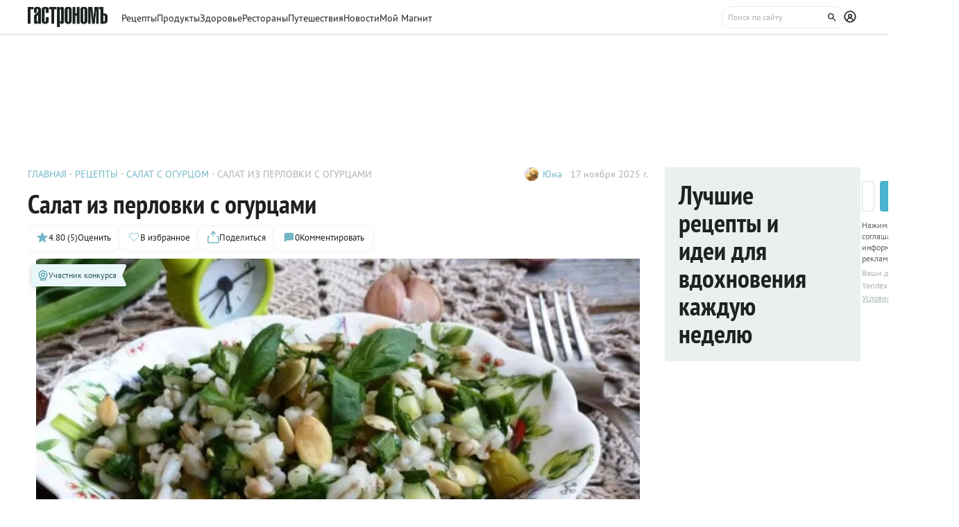

--- FILE ---
content_type: text/html;charset=utf-8
request_url: https://www.gastronom.ru/recipe/39314/salat-iz-perlovki-s-ogurcami
body_size: 48600
content:
<!DOCTYPE html>
    <html lang="ru">
      <head>
        <link rel="stylesheet" type="text/css" href="/assets/static/BaseChip.e2ed0e09.css">
        <link rel="stylesheet" type="text/css" href="/assets/static/AppFooter.c5ae151b.css">
        <link rel="stylesheet" type="text/css" href="/assets/static/BaseTextarea.8e859dbf.css">
        <link rel="stylesheet" type="text/css" href="/assets/static/BaseCheckbox.a56faf37.css">
        <link rel="stylesheet" type="text/css" href="/assets/static/BaseSelect.38523b6c.css">
        <link rel="stylesheet" type="text/css" href="/assets/static/RecaptchaInformation.9a9cd81d.css">
        <link rel="stylesheet" type="text/css" href="/assets/static/VYaCaptcha.b3893089.css">
        <link rel="stylesheet" type="text/css" href="/assets/static/BaseModal.37873c14.css">
        <link rel="stylesheet" type="text/css" href="/assets/static/BaseTitle.373c90f1.css">
        <link rel="stylesheet" type="text/css" href="/assets/static/BaseTooltip.0f9c7e2b.css">
        <link rel="stylesheet" type="text/css" href="/assets/static/useNotification.0259d271.css">
        <link rel="stylesheet" type="text/css" href="/assets/static/BaseAvatar.ee9cdeb7.css">
        <link rel="stylesheet" type="text/css" href="/assets/static/ShareModal.afffcc48.css">
        <link rel="stylesheet" type="text/css" href="/assets/static/ActionButton.fdd69162.css">
        <link rel="stylesheet" type="text/css" href="/assets/static/MaterialCard.73724fe5.css">
        <link rel="stylesheet" type="text/css" href="/assets/static/MaterialCardRecipeExtra.a7fc79d5.css">
        <link rel="stylesheet" type="text/css" href="/assets/static/SubscribeBlock.92e67757.css">
        <link rel="stylesheet" type="text/css" href="/assets/static/padeData.0cd0f7b6.css">
        <link rel="stylesheet" type="text/css" href="/assets/static/BaseBreadcrumbs.d73b7cb7.css">
        <link rel="stylesheet" type="text/css" href="/assets/static/MaterialTitle.77e902dc.css">
        <link rel="stylesheet" type="text/css" href="/assets/static/swiper.1f7d1e38.css">
        <link rel="stylesheet" type="text/css" href="/assets/static/useContentMaterialLinkAnalyticEvents.7dc88c26.css">
        <link rel="stylesheet" type="text/css" href="/assets/static/FormattedContent.b106e3dc.css">
        <link rel="stylesheet" type="text/css" href="/assets/static/slider.f2ccc42a.css">
        <link rel="stylesheet" type="text/css" href="/assets/static/MaterialAdToken.b5781436.css">
        <link rel="stylesheet" type="text/css" href="/assets/static/PollBlock.dea2563e.css">
        <link rel="stylesheet" type="text/css" href="/assets/static/SubscribeSocialMediaBlock.7c89b179.css">
        <link rel="stylesheet" type="text/css" href="/assets/static/RecipeCatalog.7ef42515.css">
        <link rel="stylesheet" type="text/css" href="/assets/static/BottomBar.bf5d97db.css">
        <link rel="stylesheet" type="text/css" href="/assets/static/BrandingUnderlayment.1ed181fe.css">
        <link rel="stylesheet" type="text/css" href="/assets/static/BrandingSlider.c52fe467.css">
        <link rel="stylesheet" type="text/css" href="/assets/static/MaterialPoll.7524a1cf.css">
        <link rel="stylesheet" type="text/css" href="/assets/static/ScrollToTopButton.d4803c73.css">
        <link rel="stylesheet" type="text/css" href="/assets/static/LayoutDefault.c5303491.css">
        <link rel="stylesheet" type="text/css" href="/assets/static/index.page.c451723f.css">
        <link rel="stylesheet" type="text/css" href="/assets/static/PageShell.c2fd4ddb.css">
        <meta charset="UTF-8" />
        <link rel="icon" href="/assets/favicon/favicon.ico" />
        <meta content="IE=edge" http-equiv="X-UA-Compatible">
        <meta content="width=device-width, initial-scale=1" name="viewport">
        <meta name="theme-color" content="#55b7c7">
        <link href="/assets/favicon/favicon.ico" rel="shortcut icon" type="image/vnd.microsoft.icon">
        <link rel="icon" type="image/png" href="/assets/favicon/favicon-16x16.png" sizes="16x16">
        <link rel="icon" type="image/png" href="/assets/favicon/favicon-32x32.png" sizes="32x32">
        <link rel="icon" type="image/png" href="/assets/favicon/favicon-96x96.png" sizes="96x96">
        <link rel="apple-touch-icon" sizes="180x180" href="/assets/favicon/apple-touch-icon.png">
        <meta name="msapplication-TileColor" content="#8e8e8e">
        <link rel="manifest" href="/manifest.webmanifest">
        
        

        <link rel="preconnect" href="https://yandex.ru/ads/system/context.js">
        <link rel="preconnect" href="https://yastatic.net/">
        <link rel="preconnect" href="https://ads.adfox.ru">

        <link rel="preload" as="font" href="/assets/fonts/pt-sans-v17-cyrillic_latin-regular.woff2" crossorigin>
        <link rel="preload" as="font" href="/assets/fonts/pt-sans-v17-cyrillic_latin-700.woff2" crossorigin>
        <link rel="preload" as="font" href="/assets/fonts/pt-sans-narrow-v18-cyrillic_latin-regular.woff2" crossorigin>
        <link rel="preload" as="font" href="/assets/fonts/pt-sans-narrow-v18-cyrillic_latin-700.woff2" crossorigin>
        
        
        
        <title>Салат из перловки с огурцами, пошаговый рецепт с фото от автора Юна на 300 ккал</title>
<link rel="canonical" href="https://www.gastronom.ru/recipe/39314/salat-iz-perlovki-s-ogurcami">
<link rel="amphtml" href="https://www.gastronom.ru/recipe/amp/39314">
<meta property="og:url" content="https://www.gastronom.ru/recipe/39314/salat-iz-perlovki-s-ogurcami">
<meta property="og:site_name" content="www.gastronom.ru">
<meta property="og:title" content="Салат из перловки с огурцами, пошаговый рецепт с фото от автора Юна на 300 ккал">
<meta property="og:description" content="Салат из перловки с огурцами. Вкусный рецепт приготовления с пошаговым описанием, фото и отзывами. Удобный поиск рецептов и кулинарное вдохновение на Gastronom.ru">
<meta property="og:keywords" content="Салат из перловки с огурцами, кулинарные рецепты, пошаговые рецепты, Гастроном, Gastronom">
<meta name="description" content="Салат из перловки с огурцами. Вкусный рецепт приготовления с пошаговым описанием, фото и отзывами. Удобный поиск рецептов и кулинарное вдохновение на Gastronom.ru">
<meta name="keywords" content="Салат из перловки с огурцами, кулинарные рецепты, пошаговые рецепты, Гастроном, Gastronom">
<meta property="og:type" content="article">
<meta property="og:image" content="https://images.gastronom.ru/bYo-_5AOUNTUTg_pSM-pdvWLRo6OUAIUhWZOsi_GtGw/pr:recipe-cover-image/g:ce/rs:auto:0:0:0/L2Ntcy9hbGwtaW1hZ2VzL2YzY2MwMWVmLTEwZGYtNGYzNC05MDUyLTBjNmM0MzdlZjI0Yi5qcGc.webp">
<script type="application/ld+json">{"@context":"http://schema.org","author":[{"@context":"http://schema.org","@type":"Person","name":"Юна"}],"headline":"Салат из перловки с огурцами","image":"https://images.gastronom.ru/bYo-_5AOUNTUTg_pSM-pdvWLRo6OUAIUhWZOsi_GtGw/pr:recipe-cover-image/g:ce/rs:auto:0:0:0/L2Ntcy9hbGwtaW1hZ2VzL2YzY2MwMWVmLTEwZGYtNGYzNC05MDUyLTBjNmM0MzdlZjI0Yi5qcGc.webp","publisher":{"@type":"Organization","@context":"http://schema.org","name":"Гастроном Медиа","url":"https://www.gastronom.ru","logo":{"@type":"ImageObject","url":"https://www.gastronom.ru/content/images/logo-new-all.png","width":"220","height":"56"}},"@type":"Recipe","name":"Салат из перловки с огурцами","recipeCategory":"Второе блюдо","datePublished":"2025-11-17T00:50:49Z","description":"Много разнообразной зелени, семена тыквы, свежесть и пряность огурцов и замечательная душистая заправка!","recipeIngredient":["Перловая каша рассыпчатая","Огурец","Огурец солёный","Лук зелёный","Петрушка","Базилик свежий","Укроп","Семечки тыквенные","Масло подсолнечное","Мёд","Чеснок","Соль","Перец чёрный молотый","Лимонный сок"],"recipeInstructions":["Перловую крупу сварим до готовности. Свежий и соленый огурец нарезать кубиками чуть больше размера зернышка перловки. Зелень помыть и обсушить, нарезать.","Приготовим соус для салата из ароматного нерафинированного масла, сока лимона, меда и чеснока. Всё тщательно размешать.","Смешаем перловку, огурцы и нарубленную зелень. Польем заправкой, приправим перцем.\nПодсушим очищенные семена тыквы на сухой сковороде и посыплем салат сверху."],"recipeYield":2,"cookTime":"PT15M","prepTime":"PT10M","totalTime":"PT15M","nutrition":{"@type":"NutritionInformation","calories":"300.03 ккал","fatContent":"21.53 г.","carbohydrateContent":"22.99 г.","proteinContent":"3.85 г."},"aggregateRating":{"@type":"AggregateRating","ratingValue":4.8,"bestRating":5,"ratingCount":5,"worstRating":1,"@context":"http://schema.org"}}{"breadcrumb":{"@context":"https://schema.org","@type":"BreadcrumbList","itemListElement":[{"@type":"ListItem","position":1,"item":{"@id":"/","name":"Главная"}},{"@type":"ListItem","position":2,"item":{"@id":"/recipe","name":"Рецепты"}},{"@type":"ListItem","position":3,"item":{"@id":"/group/salat-iz-ogurcov-2809","name":"Салат с огурцом"}},{"@type":"ListItem","position":4,"item":{"@id":"","name":"Салат из перловки с огурцами"}}]}}</script>
<script type="application/ld+json">{"@context":"https://schema.org","@type":"QAPage","mainEntity":{"@type":"Question","dateCreated":"2025-11-17T00:50:49Z","name":"Салат из перловки с огурцами","text":"Особенности рецепта: Салат из перловки с огурцами","author":{"@type":"Person","name":"Юна"},"acceptedAnswer":{"@type":"Answer","author":{"@type":"Organization","name":"Гастрономъ"},"text":"✅ Сложность: Простые рецепты ✅ Калории: 300.03 ✅ Порций: 2 ✅ Готовка: 15 мин ✅ Доп. время: 10 мин ✅ Б/Ж/У: 3.85 г/21.53 г/22.99"},"answerCount":1}}</script>
        <script type="text/javascript" async="true">
  (function (m, e, t, r, i, k, a) {
    m[i] =
      m[i] ||
      function () {
        (m[i].a = m[i].a || []).push(arguments);
      };
    m[i].l = 1 * new Date();
    (k = e.createElement(t)),
      (a = e.getElementsByTagName(t)[0]),
      (k.async = 1),
      (k.src = r),
      a.parentNode.insertBefore(k, a);
  })(window, document, "script", "https://mc.yandex.ru/metrika/tag.js", "ym");

  ym("1170515", "init", {
    clickmap: true,
    trackLinks: true,
    accurateTrackBounce: true,
    webvisor: true,
    trackHash: true,
    ecommerce: "dataLayer",
  });

  window.dataLayer = window.dataLayer || [];
</script>
<noscript>
  <div>
    <img
      src="https://mc.yandex.ru/watch/1170515"
      style="position: absolute; left: -9999px"
      alt=""
    />
  </div>
</noscript>

        <!--LiveInternet counter-->
<script type="text/javascript">
  new Image().src =
    "//counter.yadro.ru/hit?r" +
    escape(document.referrer) +
    (typeof screen == "undefined"
      ? ""
      : ";s" +
        screen.width +
        "*" +
        screen.height +
        "*" +
        (screen.colorDepth ? screen.colorDepth : screen.pixelDepth)) +
    ";u" +
    escape(document.URL) +
    ";h" +
    escape(document.title.substring(0, 80)) +
    ";" +
    Math.random(); //-->
</script>
<!--/LiveInternet-->
<script type="text/javascript">
  //<![CDATA[
  live_cl = function (link) {
    var img = new Image(1, 1);
    img.src = "https://www.liveinternet.ru/click?*" + link;
  };
  //]]>
</script>

        <!-- counter-->
<script type="text/javascript">
  var _tmr = window._tmr || (window._tmr = []);
  _tmr.push({ id: "1341924", type: "pageView", start: new Date().getTime() });
  (function (d, w, id) {
    if (d.getElementById(id)) return;
    var ts = d.createElement("script");
    ts.type = "text/javascript";
    ts.async = true;
    ts.id = id;
    ts.src =
      (d.location.protocol === "https:" ? "https:" : "http:") +
      "//top-fwz1.mail.ru/js/code.js";
    var f = function () {
      var s = d.getElementsByTagName("script")[0];
      s.parentNode.insertBefore(ts, s);
    };
    if (w.opera === "[object Opera]") {
      d.addEventListener("DOMContentLoaded", f, false);
    } else {
      f();
    }
  })(document, window, "topmailru-code");
</script>
<!-- Rating@Mail.ru logo -->
<a
  style="
    display: inline-block;
    margin: 17px 5px 0px 5px;
    overflow: hidden;
    vertical-align: top;
    position: absolute;
    left: -9999999px;
  "
  href="http://top.mail.ru/jump?from=1341924"
  target="_blank"
>
  <img
    src="//top-fwz1.mail.ru/counter?id=1341924;t=272;l=1"
    style="border: 0; position: absolute; left: -999999px"
    height="31"
    width="38"
    alt="Рейтинг@Mail.ru"
  />
</a>
<!-- //Rating@Mail.ru logo -->
<!-- //Rating@Mail.ru counter -->
<style>
  a[href^="http://top.mail.ru/jump"]
  {
    position: absolute;
    left: -99999999px;
  }
</style>

        <!-- tns-counter.ru -->
<script type="text/javascript">
  (function (win, doc, cb) {
    (win[cb] = win[cb] || []).push(function () {
      try {
        tnsCounterIdvz_ru = new TNS.TnsCounter({
          account: "idvz_ru",
          tmsec: "gastronom_total",
        });
      } catch (e) {}
    });

    var tnsscript = doc.createElement("script");
    tnsscript.type = "text/javascript";
    tnsscript.async = true;
    tnsscript.src =
      ("https:" === doc.location.protocol ? "https:" : "http:") +
      "//www.tns-counter.ru/tcounter.js";
    var s = doc.getElementsByTagName("script")[0];
    s.parentNode.insertBefore(tnsscript, s);
  })(window, this.document, "tnscounter_callback");
</script>
<noscript>
  <img
    src="//www.tns-counter.ru/V13a****idvz_ru/ru/UTF-8/tmsec=gastronom_total/"
    width="0"
    height="0"
    alt=""
  />
</noscript>
<!--/ tns-counter.ru -->

        <!-- Top.Mail.Ru counter -->
<script type="text/javascript">
  var _tmr = window._tmr || (window._tmr = []);
  _tmr.push({ id: "3374649", type: "pageView", start: new Date().getTime() });
  (function (d, w, id) {
    if (d.getElementById(id)) return;
    var ts = d.createElement("script");
    ts.type = "text/javascript";
    ts.async = true;
    ts.id = id;
    ts.src = "https://top-fwz1.mail.ru/js/code.js";
    var f = function () {
      var s = d.getElementsByTagName("script")[0];
      s.parentNode.insertBefore(ts, s);
    };
    if (w.opera === "[object Opera]") {
      d.addEventListener("DOMContentLoaded", f, false);
    } else {
      f();
    }
  })(document, window, "tmr-code");
</script>
<noscript
  ><div>
    <img
      src="https://top-fwz1.mail.ru/counter?id=3374649;js=na"
      style="position: absolute; left: -9999px"
      alt="Top.Mail.Ru"
    /></div
></noscript>
<!-- /Top.Mail.Ru counter -->

        
      </head>
      <body class="gastronom-enter">
        <div id="app"><!--[--><!--[--><header class="_root_2gq1g_2"><!--[--><div class="_content_2gq1g_12 _content_mobile_2gq1g_1 _content_recipe_2gq1g_1"><a href="/" class="_logo_2gq1g_43 mainLogo"><img src="/assets/logo.svg" alt="Гастрономъ"></a><nav class="_root_71350_2 _navigation_2gq1g_91"><!--[--><div class="_root_r3twg_2"><a href="/recipe" class="_link_r3twg_8">Рецепты</a><!----></div><div class="_root_r3twg_2"><a href="/product" class="_link_r3twg_8">Продукты</a><!----></div><div class="_root_r3twg_2"><a href="/health" class="_link_r3twg_8">Здоровье</a><!----></div><div class="_root_r3twg_2"><a href="https://www.gastronom.ru/restaurant" class="_link_r3twg_8">Рестораны</a><!----></div><div class="_root_r3twg_2"><a href="https://www.gastronom.ru/travel" class="_link_r3twg_8">Путешествия</a><!----></div><div class="_root_r3twg_2"><a href="/news" class="_link_r3twg_8">Новости</a><!----></div><div class="_root_r3twg_2"><a href="/mymagnit" class="_link_r3twg_8">Мой Магнит</a><!----></div><!--]--></nav><div class="_actions_2gq1g_25 _actions_recipe_2gq1g_1"><!----><form class="_root_o98a8_13 _searchDesktop_2gq1g_82"><label class="_root_1xymk_2 _input_o98a8_2" for="v-0" placeholder="Поиск по сайту" name="query"><!----><span class="_inputWrapper_1xymk_12" data-wrapper><!--[--><!--]--><input id="v-0" class="_input_1xymk_12 _input_o98a8_2" type="text" placeholder="Поиск по сайту" name="query"><!--[--><button class="_root_77hxy_2 _root_icon_77hxy_1 _button_o98a8_7 _button_o98a8_7" data-testid="button" type="button"><!--[--><svg class="_root_1ov20_2"><use href="#icon-search"></use></svg><!--]--></button><!--]--></span><!----></label></form><a class="_root_77hxy_2 _root_icon_77hxy_1 _profileLink_2gq1g_95 _profileLink_2gq1g_95" href="/user/profile" aria-label="Профиль"><!--[--><svg class="_root_1ov20_2 _icon_2gq1g_34"><use href="#icon-profile"></use></svg><!--]--></a><button class="_root_77hxy_2 _root_icon_77hxy_1 _iconButtonMobile_2gq1g_39 _iconButtonMobile_2gq1g_39"><!--[--><svg class="_root_1ov20_2 _icon_2gq1g_34"><use href="#icon-search"></use></svg><!--]--></button><button class="_root_77hxy_2 _root_icon_77hxy_1 _iconButtonMobile_2gq1g_39 _iconButtonMobile_2gq1g_39"><!--[--><svg class="_root_1ov20_2 _icon_2gq1g_34"><use href="#icon-menu"></use></svg><!--]--></button></div></div><div class="_content_2gq1g_12 _content_recipe_2gq1g_1"><!--[--><a class="_root_77hxy_2 _root_icon_77hxy_1 _groupLink_2gq1g_99 _groupLink_2gq1g_99" href="/group/salat-iz-ogurcov-2809" aria-label="Родительская группа"><!--[--><svg class="_root_1ov20_2 _icon_2gq1g_34"><use href="#icon-arrow-recipe-back"></use></svg><span class="_groupTitle_2gq1g_104">К рецептам  -  Салат с огурцом</span><!--]--></a><div class="_logoWrapper_2gq1g_169"><a href="/" class="_logo_2gq1g_43"><img src="/assets/logo.svg" alt="Гастрономъ"></a></div><nav class="_root_71350_2 _navigation_2gq1g_91"><!--[--><div class="_root_r3twg_2"><a href="/recipe" class="_link_r3twg_8">Рецепты</a><!----></div><div class="_root_r3twg_2"><a href="/product" class="_link_r3twg_8">Продукты</a><!----></div><div class="_root_r3twg_2"><a href="/health" class="_link_r3twg_8">Здоровье</a><!----></div><div class="_root_r3twg_2"><a href="https://www.gastronom.ru/restaurant" class="_link_r3twg_8">Рестораны</a><!----></div><div class="_root_r3twg_2"><a href="https://www.gastronom.ru/travel" class="_link_r3twg_8">Путешествия</a><!----></div><div class="_root_r3twg_2"><a href="/news" class="_link_r3twg_8">Новости</a><!----></div><div class="_root_r3twg_2"><a href="/mymagnit" class="_link_r3twg_8">Мой Магнит</a><!----></div><!--]--></nav><div class="_actions_2gq1g_25 _actions_recipe_2gq1g_1"><div class="_fadeMask_2gq1g_193"></div><!----><form class="_root_o98a8_13 _searchDesktop_2gq1g_82"><label class="_root_1xymk_2 _input_o98a8_2" for="v-1" placeholder="Поиск по сайту" name="query"><!----><span class="_inputWrapper_1xymk_12" data-wrapper><!--[--><!--]--><input id="v-1" class="_input_1xymk_12 _input_o98a8_2" type="text" placeholder="Поиск по сайту" name="query"><!--[--><button class="_root_77hxy_2 _root_icon_77hxy_1 _button_o98a8_7 _button_o98a8_7" data-testid="button" type="button"><!--[--><svg class="_root_1ov20_2"><use href="#icon-search"></use></svg><!--]--></button><!--]--></span><!----></label></form><a class="_root_77hxy_2 _root_icon_77hxy_1 _profileLink_2gq1g_95 _profileLink_2gq1g_95" href="/user/profile" aria-label="Профиль"><!--[--><svg class="_root_1ov20_2 _icon_2gq1g_34"><use href="#icon-profile"></use></svg><!--]--></a><button class="_root_77hxy_2 _root_icon_77hxy_1 _iconButtonMobile_2gq1g_39 _iconButtonMobile_hide_2gq1g_1 _iconButtonMobile_2gq1g_39 _iconButtonMobile_hide_2gq1g_1"><!--[--><svg class="_root_1ov20_2 _icon_2gq1g_34"><use href="#icon-search"></use></svg><!--]--></button><button class="_root_77hxy_2 _root_icon_77hxy_1 _iconButtonMobile_2gq1g_39 _iconButtonMobile_hide_2gq1g_1 _iconButtonMobile_2gq1g_39 _iconButtonMobile_hide_2gq1g_1"><!--[--><svg class="_root_1ov20_2 _icon_2gq1g_34"><use href="#icon-menu"></use></svg><!--]--></button></div><!--]--></div><!--]--><!--teleport start--><!--teleport end--></header><div class="_root_i50st_2 _root_gap_i50st_1 _root_margin_i50st_1"><div class="_headerAd_i50st_36"><!----></div><!----><div class="_wrapper_i50st_17"><main class="_content_i50st_28"><!--[--><article itemscope itemtype="http://schema.org/Recipe"><!--teleport start--><!--teleport end--><!----><!----><div class="_root_55mnq_2 _head_1quzk_2"><div class="_top_55mnq_13"><ol itemscope itemtype="https://schema.org/BreadcrumbList" class="_root_1xuh8_2 _crumbs_55mnq_20"><!--[--><li itemprop="itemListElement" itemscope itemtype="https://schema.org/ListItem" class="_crumb_1xuh8_7"><button><a itemprop="item" href="/" class="_link_1xuh8_36" data-testid="link"><span itemprop="name">Главная</span></a><meta itemprop="position" content="1"></button></li><li itemprop="itemListElement" itemscope itemtype="https://schema.org/ListItem" class="_crumb_1xuh8_7"><button><a itemprop="item" href="/recipe" class="_link_1xuh8_36" data-testid="link"><span itemprop="name">Рецепты</span></a><meta itemprop="position" content="2"></button></li><li itemprop="itemListElement" itemscope itemtype="https://schema.org/ListItem" class="_crumb_1xuh8_7"><button><a itemprop="item" href="/group/salat-iz-ogurcov-2809" class="_link_1xuh8_36" data-testid="link"><span itemprop="name">Салат с огурцом</span></a><meta itemprop="position" content="3"></button></li><li itemprop="itemListElement" itemscope itemtype="https://schema.org/ListItem" class="_crumb_1xuh8_7"><button><span itemprop="name">Салат из перловки с огурцами</span><meta itemprop="position" content="4"></button></li><!--]--></ol><div class="_root_1ludw_2 _authorDesktop_55mnq_30"><!--[--><!--[--><a href="/user/profile/na_ur" class="_avatar_1ludw_14" data-testid="link"><div class="_root_ce7ty_2" data-testid="avatar"><img src="https://images.gastronom.ru/O1uxL-guUDemmaGSInlWS4kbtRmnrBl1WLhERlX3ZQw/pr:author-avatar/g:ce/rs:auto:0:0:0/L2Ntcy9hbGwtYXV0aG9ycy8xMTNkMTAxYS03YzJiLTQ0NmEtYmQ4NS1hZTk1NTBhMGU2ZGUuZ2lm.gif" class="_image_ce7ty_24"></div></a><a href="/user/profile/na_ur" class="_linkName_1ludw_25" data-testid="link">Юна <!----></a><!--]--><!--]--><div class="_editButton_1ludw_42"><!--[--><!--]--></div><span class="_date_1ludw_37">17 ноября 2025 г.</span></div></div><!----><div class="_titleWrapper_55mnq_52"><h1 class="_root_ofawm_2 materialTitle" itemprop="name">Салат из перловки с огурцами</h1><!----></div><!----><div class="_root_1ludw_2 _authorMobile_55mnq_42"><!--[--><!--[--><a href="/user/profile/na_ur" class="_avatar_1ludw_14" data-testid="link"><div class="_root_ce7ty_2" data-testid="avatar"><img src="https://images.gastronom.ru/O1uxL-guUDemmaGSInlWS4kbtRmnrBl1WLhERlX3ZQw/pr:author-avatar/g:ce/rs:auto:0:0:0/L2Ntcy9hbGwtYXV0aG9ycy8xMTNkMTAxYS03YzJiLTQ0NmEtYmQ4NS1hZTk1NTBhMGU2ZGUuZ2lm.gif" class="_image_ce7ty_24"></div></a><a href="/user/profile/na_ur" class="_linkName_1ludw_25" data-testid="link">Юна <!----></a><!--]--><!--]--><div class="_editButton_1ludw_42"><!--[--><!--]--></div><span class="_date_1ludw_37">17 ноября 2025 г.</span></div><div class="_root_5f0do_2 _actions_55mnq_74"><div class="_content_5f0do_7 _content_mobile_5f0do_14"><button class="_root_13ldi_2" data-testid="rating"><svg class="_root_1ov20_2 _icon_13ldi_22"><use href="#icon-star"></use></svg><span class="_text_13ldi_27">4.80 (5)</span><span class="_text_13ldi_27">Оценить</span></button><button class="_root_13ldi_2" data-testid="favorite-button"><svg class="_root_1ov20_2 _icon_13ldi_22"><use href="#icon-heart-outline"></use></svg><span class="_text_13ldi_27"></span><span class="_text_13ldi_27">В избранное</span></button><button class="_root_13ldi_2" data-testid="share-button"><svg class="_root_1ov20_2 _icon_13ldi_22"><use href="#icon-share"></use></svg><span class="_text_13ldi_27"></span><span class="_text_13ldi_27">Поделиться</span></button><a class="_root_13ldi_2" href="#comments" data-testid="comment-counter"><svg class="_root_1ov20_2 _icon_13ldi_22"><use href="#icon-comment-menu"></use></svg><span class="_text_13ldi_27">0</span><span class="_text_13ldi_27">Комментировать</span></a></div><!----><!----></div><!----></div><div class="_root_nmbae_2 _cover_1quzk_3"><!----><!----><figure class="_root_5k8so_2"><img src="https://images.gastronom.ru/bYo-_5AOUNTUTg_pSM-pdvWLRo6OUAIUhWZOsi_GtGw/pr:recipe-cover-image/g:ce/rs:auto:0:0:0/L2Ntcy9hbGwtaW1hZ2VzL2YzY2MwMWVmLTEwZGYtNGYzNC05MDUyLTBjNmM0MzdlZjI0Yi5qcGc.webp" alt="Салат из перловки с огурцами" class="_image_5k8so_11" itemprop="image"><figcaption class="_caption_5k8so_17"><i>Салат из перловки с огурцами</i><i> (Фото: Фото пользователя, автора рецепта) </i></figcaption></figure><a href="#recipeIngredients" class="_root_15r51_2 _anchorLink_nmbae_13"> К рецепту <svg class="_root_1ov20_2 _icon_15r51_17"><use href="#icon-arrow"></use></svg></a></div><div class="_editorjsContent_s0mz7_2 _introBody_1quzk_22" id="intro"><!--[--><div id="lead"><p>Много разнообразной зелени, семена тыквы, свежесть и пряность огурцов и замечательная душистая заправка!</p></div><!--]--></div><div class="_root_1prcq_2 _recipeInformation_1quzk_23"><div class="_text_1prcq_11"> Сложность: <span class="_bold_1prcq_17">Простые рецепты</span></div><div itemscope itemtype="https://schema.org/NutritionInformation" class="_text_1prcq_11"> Калории: <meta itemprop="calories" content="300.03 ккал/порция"><span class="_bold_1prcq_17">300.03 ккал/порция </span></div><div itemprop="recipeYield" class="_text_1prcq_11"> Порций: <span class="_bold_1prcq_17">2</span></div><div class="_text_1prcq_11"> Готовка: <span class="_bold_1prcq_17"><meta itemprop="cookTime" content="PT15M"> 15 мин</span></div><div class="_text_1prcq_11"> Доп. время: <span class="_bold_1prcq_17"><meta itemprop="prepTime" content="PT10M"> 10 мин</span></div><meta itemprop="totalTIme" content="PT15M"><div itemscope itemtype="https://schema.org/NutritionInformation" class="_text_1prcq_11"> Б/Ж/У: <meta itemprop="proteinContent" content="3.85 г."><meta itemprop="fatContent" content="21.53 г."><meta itemprop="carbohydrateContent" content="22.99 г."><span class="_bold_1prcq_17">3.85 г/21.53 г/22.99</span></div></div><div class="_root_1178o_2 _tags_1quzk_30"><!--[--><span class="_tag_1178o_9" data-testid="Без термообработки-link"><span>Без термообработки</span></span><span class="_tag_1178o_9" data-testid="Обед-link"><a href="/group/obed-recepty-3215">Обед</a></span><span class="_tag_1178o_9" data-testid="Полдник-link"><a href="/group/poldnik-perekus-3120">Полдник</a></span><span class="_tag_1178o_9" data-testid="Ужин-link"><a href="/group/uzhin-2997">Ужин</a></span><span class="_tag_1178o_9" data-testid="Второе блюдо-link"><a href="/group/vtorye-blyuda-3211">Второе блюдо</a></span><span class="_tag_1178o_9" data-testid="Гарнир-link"><a href="/group/garniry-recepty-3188">Гарнир</a></span><span class="_tag_1178o_9" data-testid="Закуска-link"><a href="/group/zakuski-2067">Закуска</a></span><span class="_tag_1178o_9" data-testid="Салат (блюдо)-link"><a href="/group/recepty-salatov-3225">Салат (блюдо)</a></span><span class="_tag_1178o_9" data-testid="строго-link"><span>Вегетарианство: Строго</span></span><span class="_tag_1178o_9" data-testid="Вегетарианство-link"><a href="/group/vegetarianskie-recepty-3306">Вегетарианство</a></span><!--]--></div><span></span><div class="_root_1e2lm_2 _ingredients_1quzk_32"><div class="_head_1e2lm_12"><div class="_root_ywil9_2 _title_1e2lm_8" id="recipeIngredients"><span class="_title_ywil9_12">ИНГРЕДИЕНТЫ НА 2 ПОРЦИИ</span><!--[--><!--]--></div><!----></div><!--[--><div class="_step_1e2lm_19"><!----><!--[--><!--[--><div itemprop="recipeIngredient"><span>перловка вареная 1 стакан</span></div><!--]--><!--[--><div itemprop="recipeIngredient"><a href="/product/ogurec-288" class="_link_1e2lm_48" target="_blank">свежий огурец 1 шт.</a></div><!--]--><!--[--><div itemprop="recipeIngredient"><a href="/product/ogurcy-solenye-1567" class="_link_1e2lm_48" target="_blank">соленый огурец 1 шт.</a></div><!--]--><!--[--><div itemprop="recipeIngredient"><a href="/product/zelenyj-luk-280" class="_link_1e2lm_48" target="_blank">зеленый лук 1 шт.</a></div><!--]--><!--[--><div itemprop="recipeIngredient"><a href="/product/petrushka-296" class="_link_1e2lm_48" target="_blank">петрушка веточка шт.</a></div><!--]--><!--[--><div itemprop="recipeIngredient"><a href="/product/bazilik-809" class="_link_1e2lm_48" target="_blank">базилик веточка шт.</a></div><!--]--><!--[--><div itemprop="recipeIngredient"><a href="/product/ukrop-905" class="_link_1e2lm_48" target="_blank">укроп веточка шт.</a></div><!--]--><!--[--><div itemprop="recipeIngredient"><a href="/product/semechki-tykvennye-1653" class="_link_1e2lm_48" target="_blank">тыквенные семечки чищенные 1 ст.л.</a></div><!--]--><!--[--><div itemprop="recipeIngredient"><a href="/product/podsolnechnoe-maslo-246" class="_link_1e2lm_48" target="_blank">нерафинированное подсолнечное масло 2 ст.л.</a></div><!--]--><!--[--><div itemprop="recipeIngredient"><a href="/product/myod-178" class="_link_1e2lm_48" target="_blank">мед 1 ч.л.</a></div><!--]--><!--[--><div itemprop="recipeIngredient"><a href="/product/chesnok-334" class="_link_1e2lm_48" target="_blank">чеснок 1 зубчик шт.</a></div><!--]--><!--[--><div itemprop="recipeIngredient"><span>соль по вкусу</span></div><!--]--><!--[--><div itemprop="recipeIngredient"><a href="/product/dushistyj-perec-yamajskij-perec-piment-allspice-849" class="_link_1e2lm_48" target="_blank">перец по вкусу</a></div><!--]--><!--[--><div itemprop="recipeIngredient"><a href="/product/limonnyj-sok-1328" class="_link_1e2lm_48" target="_blank">сок лимона 1 ст.л.</a></div><!--]--><!--]--></div><!--]--><div class="_controls_1e2lm_32"><a class="_root_77hxy_2 _root_outline_77hxy_1" href="/recipe/measures"><!--[--> Таблица мер и весов <!--]--></a></div></div><!----><!----><span></span><div id="steps" itemprop="recipeInstructions" class="_root_pslch_2 _steps_1quzk_24"><div class="_root_ywil9_2"><span class="_title_ywil9_12">РЕЦЕПТ ПРИГОТОВЛЕНИЯ</span><!--[--><!--]--></div><div class="_root_1ntu5_2"><button class="_root_6jljx_2"><div class="_switch_6jljx_14"><div class="_circle_6jljx_26"></div></div><span class="_label_6jljx_36">Негаснущий экран</span></button><span data-v-tippy><!--[--><button class="_button_sygwt_12"><svg class="_root_1ov20_2 _icon_sygwt_16"><use href="#icon-question-circle"></use></svg></button><!--]--><span style="display:none;" class=""><div class="_root_sygwt_2">Нажмите, чтобы экран не гас, пока вы готовите. 
    
   Экран вернется в привычный режим, когда вы покинете страницу или отключите функцию
  </div></span></span></div><!--[--><div><div class="_editorjsContent_s0mz7_2"><!--[--><h2>Шаг 1</h2><div><p>Перловую крупу сварим до готовности. Свежий и соленый огурец нарезать кубиками чуть больше размера зернышка перловки. Зелень помыть и обсушить, нарезать.</p></div><!--]--></div><!----></div><div><div class="_editorjsContent_s0mz7_2"><!--[--><h2>Шаг 2</h2><div><p>Приготовим соус для салата из ароматного нерафинированного масла, сока лимона, меда и чеснока. Всё тщательно размешать.</p></div><!--]--></div><!----></div><div><div class="_editorjsContent_s0mz7_2"><!--[--><h2>Шаг 3</h2><div><p>Смешаем перловку, огурцы и нарубленную зелень. Польем заправкой, приправим перцем.
Подсушим очищенные семена тыквы на сухой сковороде и посыплем салат сверху.</p></div><!--]--></div><!----></div><!--]--></div><span></span><div class="_editorjsContent_s0mz7_2 _additionalData_1quzk_25" id="advice"><!--[--><div>
      <div data-expert-comment-block>
        <span>ПОЛЕЗНЫЙ СОВЕТ</span>
        <div>
           <p>Чтобы перловая крупа сварилась быстрее её нужно замочить в воде на час. Посолить в конце варки.</p>

        </div>
        
      </div></div><!--]--></div><!----><!----><div class="_root_16lyh_2 _information_1quzk_11"><span> Если вы заметили ошибку или неточность, пожалуйста, <button class="_feedbackButton_16lyh_11"> сообщите нам</button>. </span><!----><!----><!----></div><!----><div class="_root_1xet0_2 _keywords_1quzk_29"><!----><div class=""><!--[--><a href="/group/recepti-s-zelenu-svezaya-zelen-1591" class="_tag_1xet0_14" data-testid="link"> #зелень</a><a href="/group/perlovaya-kasha-perlovka-2321" class="_tag_1xet0_14" data-testid="link"> #перловая крупа</a><a href="/group/ogurcy-2675" class="_tag_1xet0_14" data-testid="link"> #огурцы</a><a href="/group/solenye-ogurcy-2679" class="_tag_1xet0_14" data-testid="link"> #соленые огурцы</a><a href="/group/gotovye-varianty-menju-na-uzhin-3514" class="_tag_1xet0_14" data-testid="link"> #ужин</a><a href="/group/salat-cezar-avtorskie-recepty-3701" class="_tag_1xet0_14" data-testid="link"> #авторская кухня</a><a href="/group/poldnik-perekus-3120" class="_tag_1xet0_14" data-testid="link"> #полдник</a><a href="/group/garniry-recepty-3188" class="_tag_1xet0_14" data-testid="link"> #гарнир</a><a href="/group/zakuski-na-prazdnichnyj-stol-1010" class="_tag_1xet0_14" data-testid="link"> #закуска</a><a href="/group/klassicheskie-salaty-3357" class="_tag_1xet0_14" data-testid="link"> #салат</a><a href="/group/vegetarianskie-nizkokalorijnye-blyuda-1215" class="_tag_1xet0_14" data-testid="link"> #Без термообработки</a><!--]--></div></div><div id="rating" class="_rating_1quzk_31"><!--[--><!--]--></div><div class="_additional_1quzk_15"><div><!--[--><!--]--></div><div id="similarMaterials" class="_root_1uw95_2" data-testid="similar-pages-block"><div class="_root_ywil9_2"><span class="_title_ywil9_12">ПОХОЖИЕ МАТЕРИАЛЫ</span><!--[--><!--]--></div><div class="_cards_1uw95_8"><!--[--><!--[--><div class="_group_desktop_oa553_2 undefined"><!--[--><!--]--><a href="/group/recepty-salatov-3225" data-testid="link" class="_link_oa553_14"><img class="_cover_oa553_33" src="https://images.gastronom.ru/MJsOV-LGLjZMqCH23mx5KHefr76vRonIpT-lBLqmyP4/pr:content-group-preview-image/g:ce/rs:auto:0:0:0/L2Ntcy9hbGwtaW1hZ2VzLzViZWNkNTgxLWQyYTUtNGJlYS1iZjE0LWVkZGQ1M2Q5MmQxMy5qcGc" srcset="https://images.gastronom.ru/MJsOV-LGLjZMqCH23mx5KHefr76vRonIpT-lBLqmyP4/pr:content-group-preview-image/g:ce/rs:auto:0:0:0/L2Ntcy9hbGwtaW1hZ2VzLzViZWNkNTgxLWQyYTUtNGJlYS1iZjE0LWVkZGQ1M2Q5MmQxMy5qcGc 2x" alt="Салаты - рецепты" data-testid="image" loading="lazy"><div><!----></div><!----><!----><!----></a><div class="_content_oa553_18"><div class="_top_oa553_188"><!--[--><div class="_categories_oa553_91"><p class="_category_oa553_95">ГРУППА</p></div><!--]--><a href="/group/recepty-salatov-3225" class="_name_oa553_19"><span>Салаты - рецепты</span></a><p class="_description_oa553_169">К каждой трапезе, по всякому поводу и в любое время года найдутся подходящие рецепты салатов. Потому что сегодня салаты готовят из любых овощей, мяса, птицы, рыбы, макаронных изделий, крупы и бобовых, ...</p></div><div class="_bottom_oa553_194"><!--[--><div class="_root_s9zs7_2"><button class="_root_nd2lu_2 _root_small_nd2lu_1"><span class="_starsWrapper_nd2lu_31"><span class="_starsRating_nd2lu_36" style="width:100%;"><!--[--><svg class="_root_1ov20_2 _star_nd2lu_10 _star_golden_nd2lu_1"><use href="#icon-star"></use></svg><svg class="_root_1ov20_2 _star_nd2lu_10 _star_golden_nd2lu_1"><use href="#icon-star"></use></svg><svg class="_root_1ov20_2 _star_nd2lu_10 _star_golden_nd2lu_1"><use href="#icon-star"></use></svg><svg class="_root_1ov20_2 _star_nd2lu_10 _star_golden_nd2lu_1"><use href="#icon-star"></use></svg><svg class="_root_1ov20_2 _star_nd2lu_10 _star_golden_nd2lu_1"><use href="#icon-star"></use></svg><!--]--></span><span class="_stars_nd2lu_31"><!----><!--[--><svg class="_root_1ov20_2 _star_nd2lu_10"><use href="#icon-star"></use></svg><svg class="_root_1ov20_2 _star_nd2lu_10"><use href="#icon-star"></use></svg><svg class="_root_1ov20_2 _star_nd2lu_10"><use href="#icon-star"></use></svg><svg class="_root_1ov20_2 _star_nd2lu_10"><use href="#icon-star"></use></svg><svg class="_root_1ov20_2 _star_nd2lu_10"><use href="#icon-star"></use></svg><!--]--><!----></span></span><div class="_info_nd2lu_14"><span class="_rating_nd2lu_68" data-testid="rating">5</span><span data-testid="votersCount">(5)</span></div></button><!----></div><span class="_caption_1uw95_20">3295 рецептов </span><!--]--><!----></div></div></div><!----><!--]--><!--[--><div class="_group_desktop_oa553_2 undefined"><!--[--><!--]--><a href="/group/salaty-s-solenymi-ogurcami-4144" data-testid="link" class="_link_oa553_14"><img class="_cover_oa553_33" src="https://images.gastronom.ru/3OVhHTnON3UP_Onb9hxP2iIn7Iflt8qSZAhSKcU2R7w/pr:content-group-preview-image/g:ce/rs:auto:280:157:0/L2Ntcy9hbGwtaW1hZ2VzLzAyZTdhMDU0LWUxOWYtNGJhMC05ZWJhLWRkMDhhNzBjOWFhNi5qcGc.webp" srcset="https://images.gastronom.ru/NKC7f2mmpVsWVxT32CfPhNc-oyKDjmRr26502024AF0/pr:content-group-preview-image/g:ce/rs:auto:560:314:0/L2Ntcy9hbGwtaW1hZ2VzLzAyZTdhMDU0LWUxOWYtNGJhMC05ZWJhLWRkMDhhNzBjOWFhNi5qcGc.webp 2x" alt="Салаты с солеными огурцами" data-testid="image" loading="lazy"><div><!----></div><!----><!----><!----></a><div class="_content_oa553_18"><div class="_top_oa553_188"><!--[--><div class="_categories_oa553_91"><p class="_category_oa553_95">ГРУППА</p></div><!--]--><a href="/group/salaty-s-solenymi-ogurcami-4144" class="_name_oa553_19"><span>Салаты с солеными огурцами</span></a><!----></div><div class="_bottom_oa553_194"><!--[--><div class="_root_s9zs7_2"><button class="_root_nd2lu_2 _root_small_nd2lu_1"><span class="_starsWrapper_nd2lu_31"><span class="_starsRating_nd2lu_36" style="width:100%;"><!--[--><svg class="_root_1ov20_2 _star_nd2lu_10 _star_golden_nd2lu_1"><use href="#icon-star"></use></svg><svg class="_root_1ov20_2 _star_nd2lu_10 _star_golden_nd2lu_1"><use href="#icon-star"></use></svg><svg class="_root_1ov20_2 _star_nd2lu_10 _star_golden_nd2lu_1"><use href="#icon-star"></use></svg><svg class="_root_1ov20_2 _star_nd2lu_10 _star_golden_nd2lu_1"><use href="#icon-star"></use></svg><svg class="_root_1ov20_2 _star_nd2lu_10 _star_golden_nd2lu_1"><use href="#icon-star"></use></svg><!--]--></span><span class="_stars_nd2lu_31"><!----><!--[--><svg class="_root_1ov20_2 _star_nd2lu_10"><use href="#icon-star"></use></svg><svg class="_root_1ov20_2 _star_nd2lu_10"><use href="#icon-star"></use></svg><svg class="_root_1ov20_2 _star_nd2lu_10"><use href="#icon-star"></use></svg><svg class="_root_1ov20_2 _star_nd2lu_10"><use href="#icon-star"></use></svg><svg class="_root_1ov20_2 _star_nd2lu_10"><use href="#icon-star"></use></svg><!--]--><!----></span></span><div class="_info_nd2lu_14"><span class="_rating_nd2lu_68" data-testid="rating">5</span><span data-testid="votersCount">(5)</span></div></button><!----></div><span class="_caption_1uw95_20">69 рецептов </span><!--]--><!----></div></div></div><!----><!--]--><!--[--><div class="_group_desktop_oa553_2 undefined"><!--[--><!--]--><a href="/recipe/12874/salat-iz-perlovki-s-ovoshchami" data-testid="link" class="_link_oa553_14"><img class="_cover_oa553_33" src="https://images.gastronom.ru/HlQXlSmWghYEkXhmeJ7jzsHny-IAbrsCKqDNqAwap2c/pr:recipe-preview-image/g:ce/rs:auto:280:157:0/L2Ntcy9hbGwtaW1hZ2VzLzk1NGYwODAyLTUyYmYtNDgyMi1iZDVlLThmMTEwNDU4ODY0YS5qcGc.webp" srcset="https://images.gastronom.ru/YBKMxm9NduqlXRz9n9V_LQTK377VwA1qMUYIVUh9On8/pr:recipe-preview-image/g:ce/rs:auto:560:314:0/L2Ntcy9hbGwtaW1hZ2VzLzk1NGYwODAyLTUyYmYtNDgyMi1iZDVlLThmMTEwNDU4ODY0YS5qcGc.webp 2x" alt="Салат из перловки с овощами" data-testid="image" loading="lazy"><div><!----></div><!----><!----><!----></a><div class="_content_oa553_18"><div class="_top_oa553_188"><!--[--><div class="_categories_oa553_91"><a class="_category_oa553_95" href="/group/postnye-blyuda-iz-perlovki-1644">РЕЦЕПТ</a></div><!--]--><a href="/recipe/12874/salat-iz-perlovki-s-ovoshchami" class="_name_oa553_19"><span>Салат из перловки с овощами</span></a><p class="_description_oa553_169">Салат из перловки с овощами прекрасно подходит для зимнего меню, когда особенно хочется сытной еды. В этом случае блюдо, конечно, лучше есть теплым. Летом же такой салат подавайте холодным, на обед или даже на ужин. Особенно удобно готовить его, когда у вас уже есть отварная перловка: тогда весь процесс ускорится в разы. Обратите внимание: мы предлагаем использовать замороженный зеленый горошек, который следует отварить в течение нескольких минут. Но если хотите, используйте консервированный: так тоже будет вкусно.</p></div><div class="_bottom_oa553_194"><!--[--><div class="_root_s9zs7_2"><button class="_root_nd2lu_2 _root_small_nd2lu_1"><span class="_starsWrapper_nd2lu_31"><span class="_starsRating_nd2lu_36" style="width:100%;"><!--[--><svg class="_root_1ov20_2 _star_nd2lu_10 _star_golden_nd2lu_1"><use href="#icon-star"></use></svg><svg class="_root_1ov20_2 _star_nd2lu_10 _star_golden_nd2lu_1"><use href="#icon-star"></use></svg><svg class="_root_1ov20_2 _star_nd2lu_10 _star_golden_nd2lu_1"><use href="#icon-star"></use></svg><svg class="_root_1ov20_2 _star_nd2lu_10 _star_golden_nd2lu_1"><use href="#icon-star"></use></svg><svg class="_root_1ov20_2 _star_nd2lu_10 _star_golden_nd2lu_1"><use href="#icon-star"></use></svg><!--]--></span><span class="_stars_nd2lu_31"><!----><!--[--><svg class="_root_1ov20_2 _star_nd2lu_10"><use href="#icon-star"></use></svg><svg class="_root_1ov20_2 _star_nd2lu_10"><use href="#icon-star"></use></svg><svg class="_root_1ov20_2 _star_nd2lu_10"><use href="#icon-star"></use></svg><svg class="_root_1ov20_2 _star_nd2lu_10"><use href="#icon-star"></use></svg><svg class="_root_1ov20_2 _star_nd2lu_10"><use href="#icon-star"></use></svg><!--]--><!----></span></span><div class="_info_nd2lu_14"><span class="_rating_nd2lu_68" data-testid="rating">5</span><span data-testid="votersCount">(4)</span></div></button><div class="_timer_s9zs7_14"><svg class="_root_1ov20_2 _icon_s9zs7_9"><use href="#icon-timer"></use></svg><div class="_text_s9zs7_20">1 ч</div></div></div><!----><!--]--><a href="/user/profile/ga.gsgv@yandex.ru" class="_author_oa553_200"><svg class="_root_1ov20_2 _noAvatar_oa553_158"><use href="#icon-no-avatar"></use></svg><p class="_authorName_oa553_210">  <!----></p></a></div></div></div><div class="_wrapper_153n2_2 _subscribe_1uw95_16"><div class="_root_153n2_11"><div class="_content_153n2_22"><span class="_title_153n2_31">Лучшие рецепты и идеи для вдохновения каждую неделю</span><div class=""><div class="_form_153n2_39"><label class="_root_1xymk_2 _input_153n2_51" for="v-2" placeholder="Оставить email"><!----><span class="_inputWrapper_1xymk_12" data-wrapper><!--[--><!--]--><input id="v-2" class="_input_1xymk_12 _input_153n2_51" type="email" placeholder="Оставить email"><!--[--><!--]--></span><!----></label><button class="_root_77hxy_2 _root_block_77hxy_1 _button_153n2_78 _button_153n2_78"><!--[--> Подписаться <!--]--></button></div><p class="_consent_153n2_96"> Нажимая на кнопку, я соглашаюсь получать информационные и рекламные материалы </p><div class="_root_5u48w_2 _recaptcha_153n2_16"> Ваши данные защищены Yandex SmartCaptcha <div></div></div><div class="captcha" data-v-6a0e3ab4><div data-v-6a0e3ab4></div></div></div></div></div></div><!--]--><!--[--><div class="_group_desktop_oa553_2 undefined"><!--[--><!--]--><a href="/recipe/13244/shvejcarskij-salat-s-perlovkoj" data-testid="link" class="_link_oa553_14"><img class="_cover_oa553_33" src="https://images.gastronom.ru/0LNhz-kAbuir8TPqueFVG74K3TVhTYmAUFVMIDHYHzY/pr:recipe-preview-image/g:ce/rs:auto:280:157:0/L2Ntcy9hbGwtaW1hZ2VzL2MxNTMwNjhkLWRlMmQtNDc0Ny05ZmI3LWE4NWY5MDEzODk0NC5qcGc.webp" srcset="https://images.gastronom.ru/pcyQHI23S5FhTWXiHSdYHQ1OLSrnaI_UWEtThQ_y7oE/pr:recipe-preview-image/g:ce/rs:auto:560:314:0/L2Ntcy9hbGwtaW1hZ2VzL2MxNTMwNjhkLWRlMmQtNDc0Ny05ZmI3LWE4NWY5MDEzODk0NC5qcGc.webp 2x" alt="Швейцарский салат с перловкой" data-testid="image" loading="lazy"><div><!----></div><!----><!----><!----></a><div class="_content_oa553_18"><div class="_top_oa553_188"><!--[--><div class="_categories_oa553_91"><a class="_category_oa553_95" href="/group/salaty-iz-listev-salata-1458">РЕЦЕПТ</a></div><!--]--><a href="/recipe/13244/shvejcarskij-salat-s-perlovkoj" class="_name_oa553_19"><span>Швейцарский салат с перловкой</span></a><!----></div><div class="_bottom_oa553_194"><!--[--><div class="_root_s9zs7_2"><button class="_root_nd2lu_2 _root_small_nd2lu_1"><span class="_starsWrapper_nd2lu_31"><span class="_starsRating_nd2lu_36" style="width:100%;"><!--[--><svg class="_root_1ov20_2 _star_nd2lu_10 _star_golden_nd2lu_1"><use href="#icon-star"></use></svg><svg class="_root_1ov20_2 _star_nd2lu_10 _star_golden_nd2lu_1"><use href="#icon-star"></use></svg><svg class="_root_1ov20_2 _star_nd2lu_10 _star_golden_nd2lu_1"><use href="#icon-star"></use></svg><svg class="_root_1ov20_2 _star_nd2lu_10 _star_golden_nd2lu_1"><use href="#icon-star"></use></svg><svg class="_root_1ov20_2 _star_nd2lu_10 _star_golden_nd2lu_1"><use href="#icon-star"></use></svg><!--]--></span><span class="_stars_nd2lu_31"><!----><!--[--><svg class="_root_1ov20_2 _star_nd2lu_10"><use href="#icon-star"></use></svg><svg class="_root_1ov20_2 _star_nd2lu_10"><use href="#icon-star"></use></svg><svg class="_root_1ov20_2 _star_nd2lu_10"><use href="#icon-star"></use></svg><svg class="_root_1ov20_2 _star_nd2lu_10"><use href="#icon-star"></use></svg><svg class="_root_1ov20_2 _star_nd2lu_10"><use href="#icon-star"></use></svg><!--]--><!----></span></span><div class="_info_nd2lu_14"><span class="_rating_nd2lu_68" data-testid="rating">5</span><span data-testid="votersCount">(4)</span></div></button><div class="_timer_s9zs7_14"><svg class="_root_1ov20_2 _icon_s9zs7_9"><use href="#icon-timer"></use></svg><div class="_text_s9zs7_20">1 ч</div></div></div><!----><!--]--><a href="/user/profile/gastronom" class="_author_oa553_200"><div class="_root_ce7ty_2 _avatar_oa553_154"><img src="https://images.gastronom.ru/QQ1sNYfhzVbrV_kAxRoikhIKaD5RV1TcTr2H94X1krM/g:ce/g:ce/rs:auto:0:0:0/LzIwMTQxMDMxLzNiMGUzN2IuanBn.webp" class="_image_ce7ty_24"></div><p class="_authorName_oa553_210"> gastronom <!----></p></a></div></div></div><!----><!--]--><!--[--><div class="_group_desktop_oa553_2 undefined"><!--[--><!--]--><a href="/recipe/5514/salat-s-perlovkoj" data-testid="link" class="_link_oa553_14"><img class="_cover_oa553_33" src="/assets/default_anons_image.webp" alt="Салат из перловки с почками и солеными огурцами" data-testid="default_anons_image" loading="lazy"><div><!----></div><!----><!----><!----></a><div class="_content_oa553_18"><div class="_top_oa553_188"><!--[--><div class="_categories_oa553_91"><p class="_category_oa553_95">РЕЦЕПТ</p></div><!--]--><a href="/recipe/5514/salat-s-perlovkoj" class="_name_oa553_19"><span>Салат из перловки с почками и солеными огурцами</span></a><!----></div><div class="_bottom_oa553_194"><!--[--><div class="_root_s9zs7_2"><button class="_root_nd2lu_2 _root_small_nd2lu_1"><span class="_starsWrapper_nd2lu_31"><span class="_starsRating_nd2lu_36" style="width:100%;"><!--[--><svg class="_root_1ov20_2 _star_nd2lu_10 _star_golden_nd2lu_1"><use href="#icon-star"></use></svg><svg class="_root_1ov20_2 _star_nd2lu_10 _star_golden_nd2lu_1"><use href="#icon-star"></use></svg><svg class="_root_1ov20_2 _star_nd2lu_10 _star_golden_nd2lu_1"><use href="#icon-star"></use></svg><svg class="_root_1ov20_2 _star_nd2lu_10 _star_golden_nd2lu_1"><use href="#icon-star"></use></svg><svg class="_root_1ov20_2 _star_nd2lu_10 _star_golden_nd2lu_1"><use href="#icon-star"></use></svg><!--]--></span><span class="_stars_nd2lu_31"><!----><!--[--><svg class="_root_1ov20_2 _star_nd2lu_10"><use href="#icon-star"></use></svg><svg class="_root_1ov20_2 _star_nd2lu_10"><use href="#icon-star"></use></svg><svg class="_root_1ov20_2 _star_nd2lu_10"><use href="#icon-star"></use></svg><svg class="_root_1ov20_2 _star_nd2lu_10"><use href="#icon-star"></use></svg><svg class="_root_1ov20_2 _star_nd2lu_10"><use href="#icon-star"></use></svg><!--]--><!----></span></span><div class="_info_nd2lu_14"><span class="_rating_nd2lu_68" data-testid="rating">5</span><span data-testid="votersCount">(5)</span></div></button><div class="_timer_s9zs7_14"><svg class="_root_1ov20_2 _icon_s9zs7_9"><use href="#icon-timer"></use></svg><div class="_text_s9zs7_20">1 ч</div></div></div><!----><!--]--><a href="/user/profile/igorhosev" class="_author_oa553_200"><svg class="_root_1ov20_2 _noAvatar_oa553_158"><use href="#icon-no-avatar"></use></svg><p class="_authorName_oa553_210">igorhosev <!----></p></a></div></div></div><!----><!--]--><!--[--><div class="_group_desktop_oa553_2 undefined"><!--[--><!--]--><a href="/recipe/48175/perlotto-tuna-vega" data-testid="link" class="_link_oa553_14"><img class="_cover_oa553_33" src="https://images.gastronom.ru/TI1REt5ZgMeYT7_huSUzjiywRZ2qRhCUGbn4_udRI5c/pr:recipe-preview-image/g:ce/rs:auto:280:157:0/L2Ntcy9hbGwtaW1hZ2VzL2Y3Zjc5ZDNlLTk3YzYtNDJhNS1iNDUwLTg1MTdjNTdiNjlkNi5qcGVn.webp" srcset="https://images.gastronom.ru/3SvzqME-7-VhECyKA1Ax8q4TD5K4e8pcg9VjjJbqkiU/pr:recipe-preview-image/g:ce/rs:auto:560:314:0/L2Ntcy9hbGwtaW1hZ2VzL2Y3Zjc5ZDNlLTk3YzYtNDJhNS1iNDUwLTg1MTdjNTdiNjlkNi5qcGVn.webp 2x" alt="Перлотто Туна-вега" data-testid="image" loading="lazy"><div><!----></div><!----><!----><!----></a><div class="_content_oa553_18"><div class="_top_oa553_188"><!--[--><div class="_categories_oa553_91"><p class="_category_oa553_95">РЕЦЕПТ</p></div><!--]--><a href="/recipe/48175/perlotto-tuna-vega" class="_name_oa553_19"><span>Перлотто Туна-вега</span></a><p class="_description_oa553_169">Легкий салат добравшийся до нас из рыбацкого города Пезаро, Италия. Такой салат легко может стать звездой стола, если к вам нежданно нагрянули гости или стать чудесным началом праздничного обеда с семьей. Очень вкусный и легкий в приготовлении.</p></div><div class="_bottom_oa553_194"><!--[--><div class="_root_s9zs7_2"><button class="_root_nd2lu_2 _root_small_nd2lu_1"><span class="_starsWrapper_nd2lu_31"><span class="_starsRating_nd2lu_36" style="width:100%;"><!--[--><svg class="_root_1ov20_2 _star_nd2lu_10 _star_golden_nd2lu_1"><use href="#icon-star"></use></svg><svg class="_root_1ov20_2 _star_nd2lu_10 _star_golden_nd2lu_1"><use href="#icon-star"></use></svg><svg class="_root_1ov20_2 _star_nd2lu_10 _star_golden_nd2lu_1"><use href="#icon-star"></use></svg><svg class="_root_1ov20_2 _star_nd2lu_10 _star_golden_nd2lu_1"><use href="#icon-star"></use></svg><svg class="_root_1ov20_2 _star_nd2lu_10 _star_golden_nd2lu_1"><use href="#icon-star"></use></svg><!--]--></span><span class="_stars_nd2lu_31"><!----><!--[--><svg class="_root_1ov20_2 _star_nd2lu_10"><use href="#icon-star"></use></svg><svg class="_root_1ov20_2 _star_nd2lu_10"><use href="#icon-star"></use></svg><svg class="_root_1ov20_2 _star_nd2lu_10"><use href="#icon-star"></use></svg><svg class="_root_1ov20_2 _star_nd2lu_10"><use href="#icon-star"></use></svg><svg class="_root_1ov20_2 _star_nd2lu_10"><use href="#icon-star"></use></svg><!--]--><!----></span></span><div class="_info_nd2lu_14"><span class="_rating_nd2lu_68" data-testid="rating">5</span><span data-testid="votersCount">(3)</span></div></button><div class="_timer_s9zs7_14"><svg class="_root_1ov20_2 _icon_s9zs7_9"><use href="#icon-timer"></use></svg><div class="_text_s9zs7_20">20 мин</div></div></div><!----><!--]--><a href="/user/profile/deniskukh" class="_author_oa553_200"><svg class="_root_1ov20_2 _noAvatar_oa553_158"><use href="#icon-no-avatar"></use></svg><p class="_authorName_oa553_210">Денис Кухаренко <!----></p></a></div></div></div><!----><!--]--><!--]--></div><!----></div></div><div class="_comments_1quzk_33"><div data-testid="comments-block"><!----><div class="_root_ewgfc_27"><div class="_root_ywil9_2" id="comments"><span class="_title_ywil9_12">КОММЕНТАРИИ</span><!--[--><!--]--></div><div class="_root_p7y5i_2" data-testid="ordering"><!----><div class="_root_e6r23_2" style=""><!--[--><button class="_select_p7y5i_11" data-testid="activator" type="button"><span class="_selectText_p7y5i_43">Сортировать по популярности</span><svg class="_root_1ov20_2 _arrow_p7y5i_63"><use href="#icon-arrow-down"></use></svg></button><!--]--><!--teleport start--><!--teleport end--></div><!----></div><div class="_comments_ewgfc_33"><!--[--><!----><div class="_formWrapper_1aad6_2"><div style="" class="_form_1aad6_2" data-testid="guest-form"><div class="_formGuestText_1aad6_107"> Уже зарегистрированны на gastronom.ru? <a class="_formGuestLink_1aad6_111" href="/user/profile">Войдите</a> или оставьте комментарий как гость </div><div class="_formGuestWrapper_1aad6_116"><label class="_root_1xymk_2 _input_1aad6_122" for="v-3" placeholder="Имя"><!----><span class="_inputWrapper_1xymk_12" data-wrapper><!--[--><!--]--><input id="v-3" class="_input_1xymk_12 _input_1aad6_122" value type="text" placeholder="Имя"><!--[--><!--]--></span><!----></label><label class="_root_1xymk_2 _input_1aad6_122" for="v-4" placeholder="E-mail (не обязательно)"><!----><span class="_inputWrapper_1xymk_12" data-wrapper><!--[--><!--]--><input id="v-4" class="_input_1xymk_12 _input_1aad6_122" value type="text" placeholder="E-mail (не обязательно)"><!--[--><!--]--></span><!----></label></div></div><div class="_addComment_1aad6_56" data-testid="add-comment"><div class="_textareaWrapper_1aad6_32"><label class="_root_1rngg_2 _textarea_1aad6_32" for="textarea" data-testid="textArea-comment"><!----><textarea id="textarea" class="_textarea_1rngg_12 _textarea_1aad6_32" rows="3" placeholder="Написать комментарий..." data-testid="textArea-comment"></textarea><!----></label></div><!----><!----><!----><!----><div class="_root_5u48w_2"> Ваши данные защищены Yandex SmartCaptcha <div></div></div></div></div><!--]--><!----><p class="_noComments_ewgfc_66">Пока нет комментариев</p></div><!----></div><div class="captcha" data-v-6a0e3ab4><div data-v-6a0e3ab4></div></div></div></div><!----><!----><div class="_root_uuzjm_2 _subscribeBlock_1quzk_55"><div class="_wrapper_uuzjm_11"><div class="_links_uuzjm_16"><!--[--><a href="https://t.me/gastronom_super" target="_blank" aria-label="Телеграм" data-testid="telegram-circle" class="_link_uuzjm_16"><svg class="_root_1ov20_2"><use href="#icon-telegram-circle"></use></svg></a><a href="https://vk.com/gastronom_ru" target="_blank" aria-label="VK" data-testid="vk-circle" class="_link_uuzjm_16"><svg class="_root_1ov20_2"><use href="#icon-vk-circle"></use></svg></a><a href="https://ok.ru/gastronomru" target="_blank" aria-label="Одноклассники" data-testid="ok-circle" class="_link_uuzjm_16"><svg class="_root_1ov20_2"><use href="#icon-ok-circle"></use></svg></a><a href="https://ru.pinterest.com/gastronommedia/" target="_blank" aria-label="Pinterest" data-testid="pinterest-circle" class="_link_uuzjm_16"><svg class="_root_1ov20_2"><use href="#icon-pinterest-circle"></use></svg></a><a href="https://www.youtube.com/channel/UCFW8-dcNyW1TsNe02oqnqkA" target="_blank" aria-label="Youtube" data-testid="youtube-circle" class="_link_uuzjm_16"><svg class="_root_1ov20_2"><use href="#icon-youtube-circle"></use></svg></a><a href="https://dzen.ru/gastronom.ru " target="_blank" aria-label="Дзен" data-testid="zen-circle" class="_link_uuzjm_16"><svg class="_root_1ov20_2"><use href="#icon-zen-circle"></use></svg></a><!--]--></div><div class="_message_uuzjm_29"> Еще больше идей и рецептов — в наших соцсетях </div></div></div><div class="_root_m6z4q_2"><div class="_root_ywil9_2"><span class="_title_ywil9_12">КАТАЛОГ РЕЦЕПТОВ</span><!--[--><!--]--></div><div class="_root_12zwz_2 _navigation_m6z4q_12"><!--[--><div class="_root_1288r_2"><p class="_title_1288r_21">Сезонные рецепты</p><div class="_subtopics_1288r_9"><div class="_list_1288r_15"><!--[--><a href="/group/recepty-iz-kapusty-3644" class="_subtopic_1288r_9">Рецепты из капусты</a><a href="/group/blyuda-iz-kartofelya-1469" class="_subtopic_1288r_9">Блюда с картошкой</a><a href="/group/recepty-s-gribami-1590" class="_subtopic_1288r_9">Рецепты с грибами</a><a href="/group/pirogi-s-yablokami-yablochnyj-pirog-1837" class="_subtopic_1288r_9">Яблочные пироги</a><a href="/group/klyukva-1964" class="_subtopic_1288r_9">Рецепты с клюквой</a><a href="/group/blyuda-iz-tykvy-1950" class="_subtopic_1288r_9">Блюда из тыквы</a><!--]--></div><a class="_topic_1288r_41" href="/group/domashnie-recepty-3167">Все домашние рецепты</a></div></div><div class="_root_1288r_2"><p class="_title_1288r_21">Простые салаты</p><div class="_subtopics_1288r_9"><div class="_list_1288r_15"><!--[--><a href="/group/prostye-salaty-2839" class="_subtopic_1288r_9">Простые салаты</a><a href="/group/salat-olive-2116" class="_subtopic_1288r_9">Салат Оливье</a><a href="/group/salat-cezar-1586" class="_subtopic_1288r_9">Салат Цезарь</a><a href="/group/salat-nisuaz-1335" class="_subtopic_1288r_9">Салат Нисуаз</a><a href="/group/salat-mimoza-2774" class="_subtopic_1288r_9">Салат Мимоза</a><a href="/group/krabovyj-salat-1338" class="_subtopic_1288r_9">Крабовый салат</a><!--]--></div><a class="_topic_1288r_41" href="/group/recepty-salatov-3225">Все салаты</a></div></div><div class="_root_1288r_2"><p class="_title_1288r_21">Первые блюда</p><div class="_subtopics_1288r_9"><div class="_list_1288r_15"><!--[--><a href="/group/shchi-1055" class="_subtopic_1288r_9">Щи</a><a href="/group/borsh-1054" class="_subtopic_1288r_9">Борщ</a><a href="/group/rassolnik-recepty-1990" class="_subtopic_1288r_9">Рассольник</a><a href="/group/gorohovyj-sup-2635" class="_subtopic_1288r_9">Гороховый суп</a><a href="/group/solyanka-1372" class="_subtopic_1288r_9">Суп солянка</a><a href="/group/sup-harcho-2158" class="_subtopic_1288r_9">Суп Харчо</a><!--]--></div><a class="_topic_1288r_41" href="/group/recepty-supov-1129">Все первые блюда</a></div></div><div class="_root_1288r_2"><p class="_title_1288r_21">Вторые блюда</p><div class="_subtopics_1288r_9"><div class="_list_1288r_15"><!--[--><a href="/group/kotlety-2025" class="_subtopic_1288r_9">Котлеты</a><a href="/group/recepty-plova-1483" class="_subtopic_1288r_9">Плов</a><a href="/group/pelmeni-2346" class="_subtopic_1288r_9">Пельмени</a><a href="/group/vareniki-1158" class="_subtopic_1288r_9">Вареники</a><a href="/group/ragu-2717" class="_subtopic_1288r_9">Рагу</a><a href="/group/tushenye-ovoshchi-2981" class="_subtopic_1288r_9">Тушеные овощи</a><!--]--></div><a class="_topic_1288r_41" href="/group/vtorye-blyuda-3211">Все вторые блюда</a></div></div><div class="_root_1288r_2"><p class="_title_1288r_21">Популярное</p><div class="_subtopics_1288r_9"><div class="_list_1288r_15"><!--[--><a href="/group/picca-1246" class="_subtopic_1288r_9">Пицца</a><a href="/group/syrniki-1248" class="_subtopic_1288r_9">Сырники</a><a href="/group/recepty-blinov-1250" class="_subtopic_1288r_9">Блины и блинчики</a><a href="/group/blyuda-iz-kuricy-1365" class="_subtopic_1288r_9">Блюда из курицы</a><a href="/group/zapekanki-1105" class="_subtopic_1288r_9">Запеканки</a><a href="/group/uzhin-2997" class="_subtopic_1288r_9">Ужины</a><!--]--></div><a class="_topic_1288r_41" href="/group/luchshie-recepty-3384">Все лучшие рецепты</a></div></div><div class="_root_1288r_2"><p class="_title_1288r_21">Закуски</p><div class="_subtopics_1288r_9"><div class="_list_1288r_15"><!--[--><a href="/group/zhyulen-1870" class="_subtopic_1288r_9">Жюльен</a><a href="/group/rulety-iz-lavasha-2844" class="_subtopic_1288r_9">Рулеты из лаваша</a><a href="/group/kanape-2182" class="_subtopic_1288r_9">Канапе</a><a href="/group/prazdnichnye-zakuski-3200" class="_subtopic_1288r_9">Праздничные закуски</a><a href="/group/pashtety-1229" class="_subtopic_1288r_9">Паштет</a><a href="/group/zakuski-k-chayu-2072" class="_subtopic_1288r_9">Закуски к чаю</a><!--]--></div><a class="_topic_1288r_41" href="/group/zakuski-2067">Все закуски</a></div></div><div class="_root_1288r_2"><p class="_title_1288r_21">Выпечка</p><div class="_subtopics_1288r_9"><div class="_list_1288r_15"><!--[--><a href="/group/vatrushki-1063" class="_subtopic_1288r_9">Ватрушки</a><a href="/group/bulochki-2073" class="_subtopic_1288r_9">Булочки</a><a href="/group/keksy-2621" class="_subtopic_1288r_9">Кексы</a><a href="/group/recepty-domashnego-hleba-1021" class="_subtopic_1288r_9">Домашний хлеб</a><a href="/group/pirozhki-1064" class="_subtopic_1288r_9">Пирожки</a><a href="/group/pirogi-recepty-1060" class="_subtopic_1288r_9">Пироги</a><!--]--></div><a class="_topic_1288r_41" href="/group/vypechka-recepty-1142">Все рецепты выпечки</a></div></div><div class="_root_1288r_2"><p class="_title_1288r_21">Рецепты пасты</p><div class="_subtopics_1288r_9"><div class="_list_1288r_15"><!--[--><a href="/group/karbonara-1579" class="_subtopic_1288r_9">Паста Карбонара</a><a href="/group/pasta-pod-sousom-boloneze-2008" class="_subtopic_1288r_9">Паста Болоньезе</a><a href="/group/pasta-s-gribami-1629" class="_subtopic_1288r_9">Паста с грибами</a><a href="/group/lazanya-1329" class="_subtopic_1288r_9">Лазанья</a><a href="/group/salaty-s-makaronami-salaty-s-pastoj-3161" class="_subtopic_1288r_9">Салаты с пастой</a><a href="/group/blyuda-iz-makaron-3335" class="_subtopic_1288r_9">Макароны</a><!--]--></div><a class="_topic_1288r_41" href="/group/pasta-1330">Все рецепты пасты</a></div></div><div class="_root_1288r_2"><p class="_title_1288r_21">Национальные кухни</p><div class="_subtopics_1288r_9"><div class="_list_1288r_15"><!--[--><a href="/group/russkaya-kuhnya-2306" class="_subtopic_1288r_9">Рецепты из капусты</a><a href="/group/gruzinskaya-kuhnya-2470" class="_subtopic_1288r_9">Грузинская кухня</a><a href="/group/italyanskaya-kuhnya-2563" class="_subtopic_1288r_9">Итальянская кухня</a><a href="/group/kitajskaya-kuhnya-1809" class="_subtopic_1288r_9">Китайская кухня</a><a href="/group/uzbekskaya-kuhnya-2820" class="_subtopic_1288r_9">Узбекская кухня</a><a href="/group/yaponskaya-kuhnya-2645" class="_subtopic_1288r_9">Японская кухня</a><!--]--></div><a class="_topic_1288r_41" href="/group/nacionalnye-kuhni-1829">Кухни мира</a></div></div><div class="_root_1288r_2"><p class="_title_1288r_21">Каши</p><div class="_subtopics_1288r_9"><div class="_list_1288r_15"><!--[--><a href="/group/grechnevaya-kasha-1652" class="_subtopic_1288r_9">Гречневая каша</a><a href="/group/ovsyanaya-kasha-1647" class="_subtopic_1288r_9">Овсяная каша</a><a href="/group/risovaya-kasha-1649" class="_subtopic_1288r_9">Рисовая каша</a><a href="/group/mannaya-kasha-1646" class="_subtopic_1288r_9">Манная каша</a><a href="/group/pshennaya-kasha-1650" class="_subtopic_1288r_9">Пшенная каша</a><a href="/group/kasha-na-moloke-1296" class="_subtopic_1288r_9">Каши на молоке</a><!--]--></div><a class="_topic_1288r_41" href="/group/kashi-1645">Все рецепты каш</a></div></div><div class="_root_1288r_2"><p class="_title_1288r_21">Постные блюда</p><div class="_subtopics_1288r_9"><div class="_list_1288r_15"><!--[--><a href="/group/postnye-salaty-1413" class="_subtopic_1288r_9">Постные салаты</a><a href="/group/postnye-recepty-zakuski-1287" class="_subtopic_1288r_9">Постные закуски</a><a href="/group/postnye-supy-1293" class="_subtopic_1288r_9">Постные супы</a><a href="/group/postnaya-vypechka-2821" class="_subtopic_1288r_9">Постная выпечка</a><a href="/group/postnye-kashi-1291" class="_subtopic_1288r_9">Постные каши</a><a href="/group/postnye-kotlety-3034" class="_subtopic_1288r_9">Постные котлеты</a><!--]--></div><a class="_topic_1288r_41" href="/group/postnye-recepty-postnyj-stol-1285">Все постные блюда</a></div></div><div class="_root_1288r_2"><p class="_title_1288r_21">Напитки</p><div class="_subtopics_1288r_9"><div class="_list_1288r_15"><!--[--><a href="/group/koktejli-1092" class="_subtopic_1288r_9">Коктейли</a><a href="/group/morsy-1051" class="_subtopic_1288r_9">Морсы</a><a href="/group/kofe-1484" class="_subtopic_1288r_9">Кофе</a><a href="/group/domashnij-limonad-1661" class="_subtopic_1288r_9">Лимонад</a><a href="/group/kompoty-1348" class="_subtopic_1288r_9">Компоты</a><a href="/group/smuzi-v-domashnih-usloviyah-1924 " class="_subtopic_1288r_9">Смузи</a><!--]--></div><a class="_topic_1288r_41" href="/group/recepty-napitkov-domashnie-napitki-1132">Все напитки</a></div></div><!--]--></div><div class="_root_kf1f1_2 _menu_m6z4q_8"><!--[--><div class="_root_6jjmb_2"><button class="_topic_6jjmb_22"><p class="_name_6jjmb_14">Сезонные рецепты</p><svg class="_root_1ov20_2 _icon_6jjmb_8"><use href="#icon-dropdown"></use></svg></button><div class="_list_6jjmb_30"><!--[--><a class="_subtopic_6jjmb_38" href="/group/recepty-iz-kapusty-3644">Рецепты из капусты</a><a class="_subtopic_6jjmb_38" href="/group/blyuda-iz-kartofelya-1469">Блюда с картошкой</a><a class="_subtopic_6jjmb_38" href="/group/recepty-s-gribami-1590">Рецепты с грибами</a><a class="_subtopic_6jjmb_38" href="/group/pirogi-s-yablokami-yablochnyj-pirog-1837">Яблочные пироги</a><a class="_subtopic_6jjmb_38" href="/group/klyukva-1964">Рецепты с клюквой</a><a class="_subtopic_6jjmb_38" href="/group/blyuda-iz-tykvy-1950">Блюда из тыквы</a><!--]--></div></div><div class="_root_6jjmb_2"><button class="_topic_6jjmb_22"><p class="_name_6jjmb_14">Простые салаты</p><svg class="_root_1ov20_2 _icon_6jjmb_8"><use href="#icon-dropdown"></use></svg></button><div class="_list_6jjmb_30"><!--[--><a class="_subtopic_6jjmb_38" href="/group/prostye-salaty-2839">Простые салаты</a><a class="_subtopic_6jjmb_38" href="/group/salat-olive-2116">Салат Оливье</a><a class="_subtopic_6jjmb_38" href="/group/salat-cezar-1586">Салат Цезарь</a><a class="_subtopic_6jjmb_38" href="/group/salat-nisuaz-1335">Салат Нисуаз</a><a class="_subtopic_6jjmb_38" href="/group/salat-mimoza-2774">Салат Мимоза</a><a class="_subtopic_6jjmb_38" href="/group/krabovyj-salat-1338">Крабовый салат</a><!--]--></div></div><div class="_root_6jjmb_2"><button class="_topic_6jjmb_22"><p class="_name_6jjmb_14">Первые блюда</p><svg class="_root_1ov20_2 _icon_6jjmb_8"><use href="#icon-dropdown"></use></svg></button><div class="_list_6jjmb_30"><!--[--><a class="_subtopic_6jjmb_38" href="/group/shchi-1055">Щи</a><a class="_subtopic_6jjmb_38" href="/group/borsh-1054">Борщ</a><a class="_subtopic_6jjmb_38" href="/group/rassolnik-recepty-1990">Рассольник</a><a class="_subtopic_6jjmb_38" href="/group/gorohovyj-sup-2635">Гороховый суп</a><a class="_subtopic_6jjmb_38" href="/group/solyanka-1372">Суп солянка</a><a class="_subtopic_6jjmb_38" href="/group/sup-harcho-2158">Суп Харчо</a><!--]--></div></div><div class="_root_6jjmb_2"><button class="_topic_6jjmb_22"><p class="_name_6jjmb_14">Вторые блюда</p><svg class="_root_1ov20_2 _icon_6jjmb_8"><use href="#icon-dropdown"></use></svg></button><div class="_list_6jjmb_30"><!--[--><a class="_subtopic_6jjmb_38" href="/group/kotlety-2025">Котлеты</a><a class="_subtopic_6jjmb_38" href="/group/recepty-plova-1483">Плов</a><a class="_subtopic_6jjmb_38" href="/group/pelmeni-2346">Пельмени</a><a class="_subtopic_6jjmb_38" href="/group/vareniki-1158">Вареники</a><a class="_subtopic_6jjmb_38" href="/group/ragu-2717">Рагу</a><a class="_subtopic_6jjmb_38" href="/group/tushenye-ovoshchi-2981">Тушеные овощи</a><!--]--></div></div><div class="_root_6jjmb_2"><button class="_topic_6jjmb_22"><p class="_name_6jjmb_14">Популярное</p><svg class="_root_1ov20_2 _icon_6jjmb_8"><use href="#icon-dropdown"></use></svg></button><div class="_list_6jjmb_30"><!--[--><a class="_subtopic_6jjmb_38" href="/group/picca-1246">Пицца</a><a class="_subtopic_6jjmb_38" href="/group/syrniki-1248">Сырники</a><a class="_subtopic_6jjmb_38" href="/group/recepty-blinov-1250">Блины и блинчики</a><a class="_subtopic_6jjmb_38" href="/group/blyuda-iz-kuricy-1365">Блюда из курицы</a><a class="_subtopic_6jjmb_38" href="/group/zapekanki-1105">Запеканки</a><a class="_subtopic_6jjmb_38" href="/group/uzhin-2997">Ужины</a><!--]--></div></div><div class="_root_6jjmb_2"><button class="_topic_6jjmb_22"><p class="_name_6jjmb_14">Закуски</p><svg class="_root_1ov20_2 _icon_6jjmb_8"><use href="#icon-dropdown"></use></svg></button><div class="_list_6jjmb_30"><!--[--><a class="_subtopic_6jjmb_38" href="/group/zhyulen-1870">Жюльен</a><a class="_subtopic_6jjmb_38" href="/group/rulety-iz-lavasha-2844">Рулеты из лаваша</a><a class="_subtopic_6jjmb_38" href="/group/kanape-2182">Канапе</a><a class="_subtopic_6jjmb_38" href="/group/prazdnichnye-zakuski-3200">Праздничные закуски</a><a class="_subtopic_6jjmb_38" href="/group/pashtety-1229">Паштет</a><a class="_subtopic_6jjmb_38" href="/group/zakuski-k-chayu-2072">Закуски к чаю</a><!--]--></div></div><div class="_root_6jjmb_2"><button class="_topic_6jjmb_22"><p class="_name_6jjmb_14">Выпечка</p><svg class="_root_1ov20_2 _icon_6jjmb_8"><use href="#icon-dropdown"></use></svg></button><div class="_list_6jjmb_30"><!--[--><a class="_subtopic_6jjmb_38" href="/group/vatrushki-1063">Ватрушки</a><a class="_subtopic_6jjmb_38" href="/group/bulochki-2073">Булочки</a><a class="_subtopic_6jjmb_38" href="/group/keksy-2621">Кексы</a><a class="_subtopic_6jjmb_38" href="/group/recepty-domashnego-hleba-1021">Домашний хлеб</a><a class="_subtopic_6jjmb_38" href="/group/pirozhki-1064">Пирожки</a><a class="_subtopic_6jjmb_38" href="/group/pirogi-recepty-1060">Пироги</a><!--]--></div></div><div class="_root_6jjmb_2"><button class="_topic_6jjmb_22"><p class="_name_6jjmb_14">Рецепты пасты</p><svg class="_root_1ov20_2 _icon_6jjmb_8"><use href="#icon-dropdown"></use></svg></button><div class="_list_6jjmb_30"><!--[--><a class="_subtopic_6jjmb_38" href="/group/karbonara-1579">Паста Карбонара</a><a class="_subtopic_6jjmb_38" href="/group/pasta-pod-sousom-boloneze-2008">Паста Болоньезе</a><a class="_subtopic_6jjmb_38" href="/group/pasta-s-gribami-1629">Паста с грибами</a><a class="_subtopic_6jjmb_38" href="/group/lazanya-1329">Лазанья</a><a class="_subtopic_6jjmb_38" href="/group/salaty-s-makaronami-salaty-s-pastoj-3161">Салаты с пастой</a><a class="_subtopic_6jjmb_38" href="/group/blyuda-iz-makaron-3335">Макароны</a><!--]--></div></div><div class="_root_6jjmb_2"><button class="_topic_6jjmb_22"><p class="_name_6jjmb_14">Национальные кухни</p><svg class="_root_1ov20_2 _icon_6jjmb_8"><use href="#icon-dropdown"></use></svg></button><div class="_list_6jjmb_30"><!--[--><a class="_subtopic_6jjmb_38" href="/group/russkaya-kuhnya-2306">Рецепты из капусты</a><a class="_subtopic_6jjmb_38" href="/group/gruzinskaya-kuhnya-2470">Грузинская кухня</a><a class="_subtopic_6jjmb_38" href="/group/italyanskaya-kuhnya-2563">Итальянская кухня</a><a class="_subtopic_6jjmb_38" href="/group/kitajskaya-kuhnya-1809">Китайская кухня</a><a class="_subtopic_6jjmb_38" href="/group/uzbekskaya-kuhnya-2820">Узбекская кухня</a><a class="_subtopic_6jjmb_38" href="/group/yaponskaya-kuhnya-2645">Японская кухня</a><!--]--></div></div><div class="_root_6jjmb_2"><button class="_topic_6jjmb_22"><p class="_name_6jjmb_14">Каши</p><svg class="_root_1ov20_2 _icon_6jjmb_8"><use href="#icon-dropdown"></use></svg></button><div class="_list_6jjmb_30"><!--[--><a class="_subtopic_6jjmb_38" href="/group/grechnevaya-kasha-1652">Гречневая каша</a><a class="_subtopic_6jjmb_38" href="/group/ovsyanaya-kasha-1647">Овсяная каша</a><a class="_subtopic_6jjmb_38" href="/group/risovaya-kasha-1649">Рисовая каша</a><a class="_subtopic_6jjmb_38" href="/group/mannaya-kasha-1646">Манная каша</a><a class="_subtopic_6jjmb_38" href="/group/pshennaya-kasha-1650">Пшенная каша</a><a class="_subtopic_6jjmb_38" href="/group/kasha-na-moloke-1296">Каши на молоке</a><!--]--></div></div><div class="_root_6jjmb_2"><button class="_topic_6jjmb_22"><p class="_name_6jjmb_14">Постные блюда</p><svg class="_root_1ov20_2 _icon_6jjmb_8"><use href="#icon-dropdown"></use></svg></button><div class="_list_6jjmb_30"><!--[--><a class="_subtopic_6jjmb_38" href="/group/postnye-salaty-1413">Постные салаты</a><a class="_subtopic_6jjmb_38" href="/group/postnye-recepty-zakuski-1287">Постные закуски</a><a class="_subtopic_6jjmb_38" href="/group/postnye-supy-1293">Постные супы</a><a class="_subtopic_6jjmb_38" href="/group/postnaya-vypechka-2821">Постная выпечка</a><a class="_subtopic_6jjmb_38" href="/group/postnye-kashi-1291">Постные каши</a><a class="_subtopic_6jjmb_38" href="/group/postnye-kotlety-3034">Постные котлеты</a><!--]--></div></div><div class="_root_6jjmb_2"><button class="_topic_6jjmb_22"><p class="_name_6jjmb_14">Напитки</p><svg class="_root_1ov20_2 _icon_6jjmb_8"><use href="#icon-dropdown"></use></svg></button><div class="_list_6jjmb_30"><!--[--><a class="_subtopic_6jjmb_38" href="/group/koktejli-1092">Коктейли</a><a class="_subtopic_6jjmb_38" href="/group/morsy-1051">Морсы</a><a class="_subtopic_6jjmb_38" href="/group/kofe-1484">Кофе</a><a class="_subtopic_6jjmb_38" href="/group/domashnij-limonad-1661">Лимонад</a><a class="_subtopic_6jjmb_38" href="/group/kompoty-1348">Компоты</a><a class="_subtopic_6jjmb_38" href="/group/smuzi-v-domashnih-usloviyah-1924 ">Смузи</a><!--]--></div></div><!--]--></div></div></article><!--]--></main><aside class="_sidebar_xty11_2 _sidebar_recipe_xty11_25 _sidebar_i50st_77"><!----><!----><!--[--><!--]--><!----><div class="_wrapper_153n2_2"><div class="_root_153n2_11"><div class="_content_153n2_22"><span class="_title_153n2_31">Лучшие рецепты и идеи для вдохновения каждую неделю</span><div class=""><div class="_form_153n2_39"><label class="_root_1xymk_2 _input_153n2_51" for="v-5" placeholder="Оставить email"><!----><span class="_inputWrapper_1xymk_12" data-wrapper><!--[--><!--]--><input id="v-5" class="_input_1xymk_12 _input_153n2_51" type="email" placeholder="Оставить email"><!--[--><!--]--></span><!----></label><button class="_root_77hxy_2 _root_block_77hxy_1 _button_153n2_78 _button_153n2_78"><!--[--> Подписаться <!--]--></button></div><p class="_consent_153n2_96"> Нажимая на кнопку, я соглашаюсь получать информационные и рекламные материалы </p><div class="_root_5u48w_2 _recaptcha_153n2_16"> Ваши данные защищены Yandex SmartCaptcha <div></div></div><div class="captcha" data-v-6a0e3ab4><div data-v-6a0e3ab4></div></div></div></div></div></div><div class="_sidebarAd_xty11_9 _sidebarAdSticky_xty11_20"><!----><!--[--><!--]--></div></aside><!----></div></div><div class="_root_13pxt_2"><div class="_content_13pxt_21"><a class="_button_13pxt_29" href="/"><svg class="_root_1ov20_2 _icon_13pxt_40"><use href="#icon-gastronom"></use></svg> Гастрономъ </a><a class="_button_13pxt_29" href="/recipe"><svg class="_root_1ov20_2 _icon_13pxt_40"><use href="#icon-catalogue"></use></svg> Каталог рецептов </a><a class="_button_13pxt_29" href="/user/favourites"><svg class="_root_1ov20_2 _icon_13pxt_40"><use href="#icon-favorite"></use></svg> Избранное </a><a class="_button_13pxt_29" href="/user/profile"><svg class="_root_1ov20_2 _icon_13pxt_40"><use href="#icon-profile-v2"></use></svg> Профиль </a></div></div><!----><div><!--[--><!--]--></div><footer class="_root_1c7m6_2"><div class="_content_1c7m6_9"><div class="_links_1c7m6_18"><nav class="_root_enpw7_2"><!--[--><a href="/" class="_link_enpw7_8">Главная</a><a href="/recipe" class="_link_enpw7_8">Рецепты</a><a href="/product" class="_link_enpw7_8">Продукты</a><a href="/health" class="_link_enpw7_8">Здоровье</a><a href="/travel" class="_link_enpw7_8">Путешествия</a><a href="/restaurant" class="_link_enpw7_8">Рестораны</a><a href="/news" class="_link_enpw7_8">Новости</a><a href="/page/reklama-gastronom" class="_link_enpw7_8">Реклама в ООО &quot;Гастроном Медиа&quot;</a><a href="/page/kontaktnaja-informacija" class="_link_enpw7_8">Контакты</a><a href="/page/personal-data" class="_link_enpw7_8">Политика в отношении обработки персональных данных</a><a href="/page/usage" class="_link_enpw7_8">Пользовательское соглашение</a><a href="/page/privacy-policy-cookie" class="_link_enpw7_8">Политика обработки файлов cookie</a><a href="/rating" class="_link_enpw7_8">Рейтинг пользователей</a><a href="/materials/a-ru" class="_link_enpw7_8">Все материалы</a><!--]--></nav><div class="_root_6b39f_2"><!--[--><a href="https://t.me/gastronom_super" target="_blank" aria-label="Телеграм" class="_link_6b39f_12"><svg class="_root_1ov20_2"><use href="#icon-telegram-circle"></use></svg></a><a href="https://vk.com/gastronom_ru" target="_blank" aria-label="VK" class="_link_6b39f_12"><svg class="_root_1ov20_2"><use href="#icon-vk-circle"></use></svg></a><a href="https://ok.ru/gastronomru" target="_blank" aria-label="Одноклассники" class="_link_6b39f_12"><svg class="_root_1ov20_2"><use href="#icon-ok-circle"></use></svg></a><a href="/rss" target="_blank" aria-label="RSS" class="_link_6b39f_12"><svg class="_root_1ov20_2"><use href="#icon-rss-circle"></use></svg></a><a href="https://ru.pinterest.com/gastronommedia/" target="_blank" aria-label="Pinterest" class="_link_6b39f_12"><svg class="_root_1ov20_2"><use href="#icon-pinterest-circle"></use></svg></a><a href="https://www.youtube.com/channel/UCFW8-dcNyW1TsNe02oqnqkA" target="_blank" aria-label="Youtube" class="_link_6b39f_12"><svg class="_root_1ov20_2"><use href="#icon-youtube-circle"></use></svg></a><a href="https://dzen.ru/gastronom.ru " target="_blank" aria-label="Дзен" class="_link_6b39f_12"><svg class="_root_1ov20_2"><use href="#icon-zen-circle"></use></svg></a><!--]--></div></div><div class="_root_qjgqk_2"><span><span>© ООО «Гастроном Медиа», 2008 – 2026.</span> <br><span> Перепечатка материалов данного сайта возможна только с письменного разрешения редакции. При цитировании ссылка на <a class="_link_qjgqk_13" href="https://www.gastronom.ru/" target="_blank"> www.gastronom.ru </a> обязательна. </span><br><span class="_contacts_qjgqk_17"><span> E-mail: <a class="_link_qjgqk_13" href="mailto:info@gastronom.ru"> info@gastronom.ru </a></span></span></span><svg class="_root_1ov20_2 _ageLimitIcon_qjgqk_35"><use href="#icon-age-limit"></use></svg></div></div></footer><!--]--><!--]--></div>
        <div id="teleported"><!--teleport start anchor--><!----><!--teleport anchor--><!--teleport start anchor--><div class="_root_1ejsn_2" style=""><div class="_content_1ejsn_27"><!--[--><button class="_root_11q2z_2" id="recipe_toc_intro">О рецепте</button><button class="_root_11q2z_2" id="recipe_toc_recipeIngredients">Ингредиенты</button><button class="_root_11q2z_2" id="recipe_toc_steps">Пошаговый рецепт</button><button class="_root_11q2z_2" id="recipe_toc_advice">Совет</button><button class="_root_11q2z_2" id="recipe_toc_rating">Оценить рецепт</button><button class="_root_11q2z_2" id="recipe_toc_similarMaterials">Похожие материалы</button><button class="_root_11q2z_2" id="recipe_toc_comments">Комментарии</button><!--]--></div></div><!--teleport anchor--><!--teleport start anchor--><!----><!--teleport anchor--></div>
        <script type="module" src="/assets/entries/entry-server-routing.b7f805f8.js" defer></script>
        <link rel="modulepreload" href="/assets/entries/pages_recipe_index.page.18068845.js" as="script" type="text/javascript">
        <link rel="modulepreload" href="/assets/chunks/chunk-4475983a.js" as="script" type="text/javascript">
        <link rel="modulepreload" href="/assets/chunks/chunk-aa72a255.js" as="script" type="text/javascript">
        <link rel="modulepreload" href="/assets/chunks/chunk-f9c5e7a6.js" as="script" type="text/javascript">
        <link rel="modulepreload" href="/assets/chunks/chunk-8f08ada7.js" as="script" type="text/javascript">
        <link rel="modulepreload" href="/assets/chunks/chunk-0c6e4e88.js" as="script" type="text/javascript">
        <link rel="modulepreload" href="/assets/chunks/chunk-2d79f7f8.js" as="script" type="text/javascript">
        <link rel="modulepreload" href="/assets/chunks/chunk-2c54327c.js" as="script" type="text/javascript">
        <link rel="modulepreload" href="/assets/chunks/chunk-00f9f1ed.js" as="script" type="text/javascript">
        <link rel="modulepreload" href="/assets/chunks/chunk-7708fbb9.js" as="script" type="text/javascript">
        <link rel="modulepreload" href="/assets/chunks/chunk-ddd32dd7.js" as="script" type="text/javascript">
        <link rel="modulepreload" href="/assets/chunks/chunk-872337d5.js" as="script" type="text/javascript">
        <link rel="modulepreload" href="/assets/chunks/chunk-e1f588de.js" as="script" type="text/javascript">
        <link rel="modulepreload" href="/assets/chunks/chunk-d282f6a7.js" as="script" type="text/javascript">
        <link rel="modulepreload" href="/assets/chunks/chunk-5011cb00.js" as="script" type="text/javascript">
        <link rel="modulepreload" href="/assets/chunks/chunk-c7c954ad.js" as="script" type="text/javascript">
        <link rel="modulepreload" href="/assets/chunks/chunk-830ee5f2.js" as="script" type="text/javascript">
        <link rel="modulepreload" href="/assets/chunks/chunk-bfcfd307.js" as="script" type="text/javascript">
        <link rel="modulepreload" href="/assets/chunks/chunk-f5a109a5.js" as="script" type="text/javascript">
        <link rel="modulepreload" href="/assets/chunks/chunk-c3db9bae.js" as="script" type="text/javascript">
        <link rel="modulepreload" href="/assets/chunks/chunk-afd97290.js" as="script" type="text/javascript">
        <link rel="modulepreload" href="/assets/chunks/chunk-e3c665d9.js" as="script" type="text/javascript">
        <link rel="modulepreload" href="/assets/chunks/chunk-03e98611.js" as="script" type="text/javascript">
        <link rel="modulepreload" href="/assets/chunks/chunk-ebde3e43.js" as="script" type="text/javascript">
        <link rel="modulepreload" href="/assets/chunks/chunk-820b64ce.js" as="script" type="text/javascript">
        <link rel="modulepreload" href="/assets/chunks/chunk-82b4207b.js" as="script" type="text/javascript">
        <link rel="modulepreload" href="/assets/chunks/chunk-2e44e323.js" as="script" type="text/javascript">
        <link rel="modulepreload" href="/assets/chunks/chunk-6fec3b40.js" as="script" type="text/javascript">
        <link rel="modulepreload" href="/assets/chunks/chunk-91ee7cae.js" as="script" type="text/javascript">
        <link rel="modulepreload" href="/assets/chunks/chunk-2ff2c55a.js" as="script" type="text/javascript">
        <link rel="modulepreload" href="/assets/chunks/chunk-27671dad.js" as="script" type="text/javascript">
        <link rel="modulepreload" href="/assets/chunks/chunk-a5e2d8a9.js" as="script" type="text/javascript">
        <link rel="modulepreload" href="/assets/chunks/chunk-8d08ef1f.js" as="script" type="text/javascript">
        <link rel="modulepreload" href="/assets/chunks/chunk-a534491c.js" as="script" type="text/javascript">
        <link rel="modulepreload" href="/assets/chunks/chunk-acf60d40.js" as="script" type="text/javascript">
        <link rel="modulepreload" href="/assets/chunks/chunk-f9df2327.js" as="script" type="text/javascript">
        <link rel="modulepreload" href="/assets/chunks/chunk-8b671587.js" as="script" type="text/javascript">
        <link rel="modulepreload" href="/assets/chunks/chunk-dd148c72.js" as="script" type="text/javascript">
        <link rel="modulepreload" href="/assets/chunks/chunk-38392033.js" as="script" type="text/javascript">
        <link rel="modulepreload" href="/assets/chunks/chunk-ac11a455.js" as="script" type="text/javascript">
        <link rel="modulepreload" href="/assets/chunks/chunk-5044dafd.js" as="script" type="text/javascript">
        <link rel="modulepreload" href="/assets/chunks/chunk-54127a36.js" as="script" type="text/javascript">
        <link rel="modulepreload" href="/assets/chunks/chunk-fa46a8a3.js" as="script" type="text/javascript">
        <link rel="modulepreload" href="/assets/chunks/chunk-bb9f2f6a.js" as="script" type="text/javascript">
        <link rel="modulepreload" href="/assets/chunks/chunk-5be474f4.js" as="script" type="text/javascript">
        <link rel="modulepreload" href="/assets/chunks/chunk-7871e0de.js" as="script" type="text/javascript">
        <link rel="modulepreload" href="/assets/chunks/chunk-7a93a4a6.js" as="script" type="text/javascript">
        <link rel="modulepreload" href="/assets/chunks/chunk-3fda9124.js" as="script" type="text/javascript">
        <link rel="modulepreload" href="/assets/chunks/chunk-d878cec2.js" as="script" type="text/javascript">
        <link rel="modulepreload" href="/assets/chunks/chunk-e704731d.js" as="script" type="text/javascript">
        <link rel="modulepreload" href="/assets/chunks/chunk-76a5a4b5.js" as="script" type="text/javascript">
        <link rel="modulepreload" href="/assets/chunks/chunk-8721d2e8.js" as="script" type="text/javascript">
        <link rel="modulepreload" href="/assets/chunks/chunk-f84789a3.js" as="script" type="text/javascript">
        <link rel="modulepreload" href="/assets/chunks/chunk-15c70793.js" as="script" type="text/javascript">
        <link rel="modulepreload" href="/assets/chunks/chunk-100c94bd.js" as="script" type="text/javascript">
        <link rel="modulepreload" href="/assets/chunks/chunk-ce8ac65d.js" as="script" type="text/javascript">
        <link rel="modulepreload" href="/assets/chunks/chunk-48abdb19.js" as="script" type="text/javascript">
        <link rel="modulepreload" href="/assets/chunks/chunk-091ecf97.js" as="script" type="text/javascript">
        <link rel="modulepreload" href="/assets/chunks/chunk-1ec72465.js" as="script" type="text/javascript">
        <link rel="modulepreload" href="/assets/chunks/chunk-f97ee354.js" as="script" type="text/javascript">
        <link rel="modulepreload" href="/assets/chunks/chunk-c4f085f4.js" as="script" type="text/javascript">
        <link rel="modulepreload" href="/assets/chunks/chunk-30f80f37.js" as="script" type="text/javascript">
        <link rel="modulepreload" href="/assets/chunks/chunk-d09d4569.js" as="script" type="text/javascript">
        <link rel="modulepreload" href="/assets/chunks/chunk-7577bc9c.js" as="script" type="text/javascript">
        <link rel="modulepreload" href="/assets/chunks/chunk-c9473dd8.js" as="script" type="text/javascript">
        <link rel="modulepreload" href="/assets/chunks/chunk-9cd27563.js" as="script" type="text/javascript">
        <link rel="modulepreload" href="/assets/chunks/chunk-db504486.js" as="script" type="text/javascript">
        <link rel="modulepreload" href="/assets/chunks/chunk-6d66f677.js" as="script" type="text/javascript">
        <link rel="modulepreload" href="/assets/chunks/chunk-a1b386e2.js" as="script" type="text/javascript">
        <link rel="modulepreload" href="/assets/chunks/chunk-f70ab90b.js" as="script" type="text/javascript">
        <link rel="modulepreload" href="/assets/chunks/chunk-ea8ef5b8.js" as="script" type="text/javascript">
        <link rel="modulepreload" href="/assets/chunks/chunk-fed5224f.js" as="script" type="text/javascript">
        <link rel="modulepreload" href="/assets/chunks/chunk-fcabc8f9.js" as="script" type="text/javascript">
        <link rel="modulepreload" href="/assets/chunks/chunk-541d9372.js" as="script" type="text/javascript">
        <link rel="modulepreload" href="/assets/entries/renderer_default.page.client.2158e277.js" as="script" type="text/javascript">
        <link rel="modulepreload" href="/assets/chunks/chunk-146f095e.js" as="script" type="text/javascript">
        <script id="vite-plugin-ssr_pageContext" type="application/json">{"pageProps":{"page":{"isIndexationAllowed":true,"theme":"gastronom","publicId":39314,"slug":"salat-iz-perlovki-s-ogurcami","meta":{"title":"Салат из перловки с огурцами, пошаговый рецепт с фото от автора Юна на 300 ккал","description":"Салат из перловки с огурцами. Вкусный рецепт приготовления с пошаговым описанием, фото и отзывами. Удобный поиск рецептов и кулинарное вдохновение на Gastronom.ru","keywords":"Салат из перловки с огурцами, кулинарные рецепты, пошаговые рецепты, Гастроном, Gastronom"},"content":{"data":[{"time":1634119009967,"blocks":[{"data":{"text":"Шаг 1","level":2},"type":"header"},{"data":{"text":"Перловую крупу сварим до готовности. Свежий и соленый огурец нарезать кубиками чуть больше размера зернышка перловки. Зелень помыть и обсушить, нарезать."},"type":"paragraph"}],"version":"2.11.10"},{"time":1634119009967,"blocks":[{"data":{"text":"Шаг 2","level":2},"type":"header"},{"data":{"text":"Приготовим соус для салата из ароматного нерафинированного масла, сока лимона, меда и чеснока. Всё тщательно размешать."},"type":"paragraph"}],"version":"2.11.10"},{"time":1634119009967,"blocks":[{"data":{"text":"Шаг 3","level":2},"type":"header"},{"data":{"text":"Смешаем перловку, огурцы и нарубленную зелень. Польем заправкой, приправим перцем.\nПодсушим очищенные семена тыквы на сухой сковороде и посыплем салат сверху."},"type":"paragraph"}],"version":"2.11.10"}],"fats":"21.53","form":"ugc","lead":{"time":1698647949000,"blocks":[{"data":{"text":"Много разнообразной зелени, семена тыквы, свежесть и пряность огурцов и замечательная душистая заправка!"},"type":"paragraph"}],"version":"2.11.10"},"name":"Салат из перловки с огурцами","slug":"salat-iz-perlovki-s-ogurcami","source":null,"authors":[{"username":"na_ur","fullName":"Юна","verified":null,"gender":"Не указан","slug":"","description":"Я Надя. Всем хорошего настроения!","avatar":"https://images.gastronom.ru/O1uxL-guUDemmaGSInlWS4kbtRmnrBl1WLhERlX3ZQw/pr:author-avatar/g:ce/rs:auto:0:0:0/L2Ntcy9hbGwtYXV0aG9ycy8xMTNkMTAxYS03YzJiLTQ0NmEtYmQ4NS1hZTk1NTBhMGU2ZGUuZ2lm.gif"}],"creator":"na_ur","calories":"300.03","legacyId":"39314","original":null,"proteins":"3.85","publicId":"e0c059eb-b862-4bea-a615-1987d9d5dcf3","leadSteps":{"time":1739435327.343566,"blocks":[],"version":"0.0.0-blank"},"attributes":{"reasons":[{"name":"Пост","slug":"post","parent":null,"publicId":"e9685b27-fa5a-42f6-b4eb-9fa917038169"}],"cuisines":[],"dishTypes":[{"name":"Второе блюдо","slug":"vtoroe-bliudo","parent":null,"publicId":"f9aee977-c3e9-49fa-b5e1-441e2ed1de19"},{"name":"Гарнир","slug":"garnir","parent":null,"publicId":"c5401787-c25a-4f2c-8f29-602ff9ef00a9"},{"name":"Закуска","slug":"zakuska","parent":null,"publicId":"e9e00d0a-152a-4002-b3cb-63cd9590fed1"},{"name":"Салат (блюдо)","slug":"salat","parent":null,"publicId":"0670f2db-f876-48b2-bd52-1d22a2b5de3e"}],"complexity":{"name":"легко","slug":"legko","parent":null,"publicId":"8145f53e-6f80-43f8-928b-ab43e3cf8374"},"popularDishes":[],"cookingDevices":[],"cookingMethods":[{"name":"Без термообработки","slug":"bez-termoobrabotki","parent":null,"publicId":"4ce5daf7-379c-4c0c-92d8-c7c703686c92"}],"dishCategories":[{"name":"Обед","slug":"obed","parent":null,"publicId":"0d3b4554-e42e-4644-8d22-bfb2eb442ccc"},{"name":"Полдник","slug":"poldnik","parent":null,"publicId":"46ec7f9f-ee2d-4a2a-8bab-36ab016849ce"},{"name":"Ужин","slug":"uzhin","parent":null,"publicId":"1f9ade0c-8a7e-4759-aa13-70e59de01fa2"}],"nutritionTypes":[{"name":"Вегетарианство","slug":"vegetarianstvo","parent":null,"publicId":"a985f3a1-0df6-4cfe-bc5d-c193df828bd3","subtypes":[{"name":"строго","slug":"strogo","publicId":"c94eb26f-44f2-47fd-bfe0-ff09876ba89e"}]}],"ingredientAttrs":[{"name":"Базилик","slug":"bazilik","parent":{"name":"Приправы","slug":"pripravy","parent":null,"publicId":"4e717c31-7f9b-41ef-8c39-93e36df3cad0"},"publicId":"aa70868e-cda1-43bb-bb10-8811c5a6614d"},{"name":"Зелень","slug":"zelen","parent":{"name":"Овощи","slug":"ovoshchi","parent":null,"publicId":"fb054fc3-5015-47f4-b8db-8642b2c11472"},"publicId":"3cef014a-f9cc-4d7e-b93a-44136328c6e3"},{"name":"Крупы","slug":"krupy","parent":null,"publicId":"736f533c-7a0d-4f71-93d4-d29178d353bc"},{"name":"Лимон","slug":"limon","parent":{"name":"Фрукты","slug":"frukty","parent":null,"publicId":"25049573-c347-40d3-acce-2e3387609b1e"},"publicId":"1dc1a48a-6f22-4de7-b6a9-f3bc94dbea8d"},{"name":"Лук","slug":"luk","parent":{"name":"Овощи","slug":"ovoshchi","parent":null,"publicId":"fb054fc3-5015-47f4-b8db-8642b2c11472"},"publicId":"c73985fd-906e-4af3-ae9c-8f4cf8a9c3fb"},{"name":"Масло подсолнечное","slug":"maslo-podsolnechnoe","parent":{"name":"Масло растительное","slug":"maslo-rastitelnoe","parent":null,"publicId":"13b662e7-4053-4087-9289-b46e842d0357"},"publicId":"9d188c49-9b28-40d5-a342-131724252822"},{"name":"Масло растительное","slug":"maslo-rastitelnoe","parent":null,"publicId":"13b662e7-4053-4087-9289-b46e842d0357"},{"name":"Мёд","slug":"med","parent":{"name":"Продукция пчеловодства","slug":"produktsiia-pchelovodstva","parent":null,"publicId":"fa70bc42-1545-45a3-b8fc-216f85d49743"},"publicId":"2881e461-e249-4c8c-8538-ccb44de9ae59"},{"name":"Овощи","slug":"ovoshchi","parent":null,"publicId":"fb054fc3-5015-47f4-b8db-8642b2c11472"},{"name":"Огурец","slug":"ogurets","parent":{"name":"Овощи","slug":"ovoshchi","parent":null,"publicId":"fb054fc3-5015-47f4-b8db-8642b2c11472"},"publicId":"20e8cc43-cffb-48d0-be7e-09cea98800c7"},{"name":"Перец черный","slug":"perets-chernyi","parent":{"name":"Приправы","slug":"pripravy","parent":null,"publicId":"4e717c31-7f9b-41ef-8c39-93e36df3cad0"},"publicId":"96b733df-0d23-4aa0-a881-3a3d6e9124bb"},{"name":"Перловка","slug":"perlovka","parent":{"name":"Крупы","slug":"krupy","parent":null,"publicId":"736f533c-7a0d-4f71-93d4-d29178d353bc"},"publicId":"7b9df73e-5a03-4870-b482-bd3451fea64a"},{"name":"Петрушка","slug":"petrushka","parent":{"name":"Приправы","slug":"pripravy","parent":null,"publicId":"4e717c31-7f9b-41ef-8c39-93e36df3cad0"},"publicId":"54c7ab2a-1090-43db-8eaa-958406f4e232"},{"name":"Приправы","slug":"pripravy","parent":null,"publicId":"4e717c31-7f9b-41ef-8c39-93e36df3cad0"},{"name":"Продукция пчеловодства","slug":"produktsiia-pchelovodstva","parent":null,"publicId":"fa70bc42-1545-45a3-b8fc-216f85d49743"},{"name":"Салат","slug":"salat","parent":{"name":"Овощи","slug":"ovoshchi","parent":null,"publicId":"fb054fc3-5015-47f4-b8db-8642b2c11472"},"publicId":"7fab95fa-77fe-461b-8816-1e8162805da4"},{"name":"Соль","slug":"sol","parent":{"name":"Приправы","slug":"pripravy","parent":null,"publicId":"4e717c31-7f9b-41ef-8c39-93e36df3cad0"},"publicId":"3fa8775b-1c9b-4535-909a-edde5eccc9db"},{"name":"Фрукты","slug":"frukty","parent":null,"publicId":"25049573-c347-40d3-acce-2e3387609b1e"},{"name":"Чеснок","slug":"chesnok","parent":{"name":"Приправы","slug":"pripravy","parent":null,"publicId":"4e717c31-7f9b-41ef-8c39-93e36df3cad0"},"publicId":"a6e43ac1-971e-4243-b164-41f7308dbf6a"}],"technicalAttribute":[{"name":"группа2924","slug":"group2924","parent":null,"publicId":"d51ff816-1123-482a-a442-08e69453b42f"},{"name":"группа3181","slug":"group3181","parent":null,"publicId":"85a411d4-2c38-4b8b-b92e-950e30ddb06e"}]},"breadUnits":null,"changeStep":null,"complexity":{"name":"легко","slug":"legko","publicId":"8145f53e-6f80-43f8-928b-ab43e3cf8374"},"dishWeight":null,"cookingTime":15,"coverImages":[{"file":"https://images.gastronom.ru/bYo-_5AOUNTUTg_pSM-pdvWLRo6OUAIUhWZOsi_GtGw/pr:recipe-cover-image/g:ce/rs:auto:0:0:0/L2Ntcy9hbGwtaW1hZ2VzL2YzY2MwMWVmLTEwZGYtNGYzNC05MDUyLTBjNmM0MzdlZjI0Yi5qcGc.webp","name":"20170118/bb18c79f.jpg","width":870,"height":480,"source":{"name":"Фото пользователя, автора рецепта","publicId":"1ccaf764-e909-4a27-8966-89b34872dcfb"},"altText":"Салат из перловки с огурцами","publicId":"bfbdf558-876e-4050-b2d0-36b8990a38f5"}],"embedVideos":[],"ingredients":[{"name":"Перловая каша рассыпчатая","unit":null,"stage":"","ordering":0,"publicId":"607a7b88-cec9-4262-94fd-8e6b4b608bb0","nutrition":{"fats":0.4,"name":"Перловая каша рассыпчатая","created":"2023-09-21T18:00:11.946161Z","calories":106,"modified":"2024-10-18T12:00:36.503133Z","proteins":3.1,"publicId":"a44ad4b2-15d7-461b-959c-3fd9abfbf945","carbohydrates":23,"weightInGrams":100},"legacyName":"перловка вареная 1 стакан","displayUnit":"","formattedUnit":"unit","legacyQuantity":"","displayQuantity":null,"quantityInGramms":"150.00","formattedQuantity":150,"displayUnitAsString":""},{"name":"Огурец","unit":null,"stage":"","ordering":1,"publicId":"ec873557-3ec5-43da-9207-c4e8202c851d","nutrition":{"fats":0.1,"name":"Огурец","created":"2023-09-21T17:59:57.475697Z","calories":15,"modified":"2024-10-18T12:11:10.269617Z","proteins":0.8,"publicId":"c507d5ad-caba-45c9-9c7a-b1601f35ea99","carbohydrates":2.8,"weightInGrams":100},"legacyName":"свежий огурец 1 шт.","displayUnit":"","formattedUnit":"unit","legacyQuantity":"","displayQuantity":null,"quantityInGramms":"60.00","formattedQuantity":60,"displayUnitAsString":""},{"name":"Огурец солёный","unit":null,"stage":"","ordering":2,"publicId":"4add8ce2-a158-4777-9623-7e2df4aea81d","nutrition":{"fats":0.1,"name":"Огурец солёный","created":"2023-09-21T18:00:01.081413Z","calories":11,"modified":"2024-10-18T12:11:15.142856Z","proteins":0.8,"publicId":"a938dfa4-f7c7-446e-8173-74b6ef5071b1","carbohydrates":1.7,"weightInGrams":100},"legacyName":"соленый огурец 1 шт.","displayUnit":"","formattedUnit":"unit","legacyQuantity":"","displayQuantity":null,"quantityInGramms":"80.00","formattedQuantity":80,"displayUnitAsString":""},{"name":"Лук зелёный","unit":null,"stage":"","ordering":3,"publicId":"f2e49efb-5f0e-458d-9333-b3f265e9bde3","nutrition":{"fats":0,"name":"Лук зелёный","created":"2023-09-21T17:59:07.905525Z","calories":19,"modified":"2024-10-18T12:10:46.716567Z","proteins":1.3,"publicId":"5c08cfc5-acac-4f1e-a165-4b376259b7f6","carbohydrates":4.6,"weightInGrams":100},"legacyName":"зеленый лук 1 шт.","displayUnit":"","formattedUnit":"unit","legacyQuantity":"","displayQuantity":null,"quantityInGramms":"5.00","formattedQuantity":5,"displayUnitAsString":""},{"name":"Петрушка","unit":null,"stage":"","ordering":4,"publicId":"1f4d2db7-9fb0-4dac-8e8a-cddff6a10052","nutrition":{"fats":0.4,"name":"Петрушка","created":"2023-09-21T18:00:11.993495Z","calories":47,"modified":"2024-10-18T12:15:29.880390Z","proteins":3.7,"publicId":"2d0f6743-9ae9-40a3-8ec8-bf50cc07c242","carbohydrates":7.6,"weightInGrams":100},"legacyName":"петрушка веточка шт.","displayUnit":"","formattedUnit":"unit","legacyQuantity":"","displayQuantity":null,"quantityInGramms":"1.00","formattedQuantity":1,"displayUnitAsString":""},{"name":"Базилик свежий","unit":null,"stage":"","ordering":5,"publicId":"0aa49bf8-1b21-4bdc-a629-be41c10ec763","nutrition":{"fats":0.6,"name":"Базилик свежий","created":"2023-09-21T17:57:06.207086Z","calories":27,"modified":"2024-10-18T12:13:57.111310Z","proteins":2.5,"publicId":"92b58087-527d-4ad0-810d-e6b9f76fea22","carbohydrates":4.3,"weightInGrams":100},"legacyName":"базилик веточка шт.","displayUnit":"","formattedUnit":"unit","legacyQuantity":"","displayQuantity":null,"quantityInGramms":"1.00","formattedQuantity":1,"displayUnitAsString":""},{"name":"Укроп","unit":null,"stage":"","ordering":6,"publicId":"524be80c-8820-4b9d-a996-58cb9cc81593","nutrition":{"fats":0.5,"name":"Укроп","created":"2023-09-21T18:02:40.962706Z","calories":38,"modified":"2024-10-18T12:10:14.711334Z","proteins":2.5,"publicId":"93e04126-0b4b-49c4-9575-01b7a55ee919","carbohydrates":6.3,"weightInGrams":100},"legacyName":"укроп веточка шт.","displayUnit":"","formattedUnit":"unit","legacyQuantity":"","displayQuantity":null,"quantityInGramms":"1.00","formattedQuantity":1,"displayUnitAsString":""},{"name":"Семечки тыквенные","unit":null,"stage":"","ordering":7,"publicId":"54fa6ca3-e4cc-4fbb-9863-b34c4b6f9768","nutrition":{"fats":45.8,"name":"Семечки тыквенные","created":"2023-09-21T18:01:20.788943Z","calories":556,"modified":"2024-08-09T05:30:52.884385Z","proteins":24.5,"publicId":"2ffb46c1-1de9-4ed9-8fe9-a679b3d8ad6e","carbohydrates":4.7,"weightInGrams":100},"legacyName":"тыквенные семечки чищенные 1 ст.л.","displayUnit":"","formattedUnit":"unit","legacyQuantity":"","displayQuantity":null,"quantityInGramms":"5.00","formattedQuantity":5,"displayUnitAsString":""},{"name":"Масло подсолнечное","unit":null,"stage":"","ordering":8,"publicId":"7aaca7bb-87dc-4b0a-bffc-464416ed8e8b","nutrition":{"fats":99.9,"name":"Масло подсолнечное","created":"2023-09-21T17:59:18.903853Z","calories":900,"modified":"2024-10-18T12:02:15.646335Z","proteins":0,"publicId":"78da3823-61a4-48ce-96a2-022aa7639567","carbohydrates":0,"weightInGrams":100},"legacyName":"нерафинированное подсолнечное масло 2 ст.л.","displayUnit":"","formattedUnit":"unit","legacyQuantity":"","displayQuantity":null,"quantityInGramms":"40.00","formattedQuantity":40,"displayUnitAsString":""},{"name":"Мёд","unit":null,"stage":"","ordering":9,"publicId":"a61ef8f6-4a76-4201-9ab6-36e5346406fa","nutrition":{"fats":0,"name":"Мёд","created":"2023-09-21T17:59:23.472757Z","calories":329,"modified":"2024-10-18T12:16:50.457097Z","proteins":0.8,"publicId":"29962029-331c-4ec4-bd2d-98a8dbba8713","carbohydrates":81.5,"weightInGrams":100},"legacyName":"мед 1 ч.л.","displayUnit":"","formattedUnit":"unit","legacyQuantity":"","displayQuantity":null,"quantityInGramms":"7.00","formattedQuantity":7,"displayUnitAsString":""},{"name":"Чеснок","unit":null,"stage":"","ordering":10,"publicId":"e4192b9e-14b9-49ad-84d9-b4e87a02d806","nutrition":{"fats":0.5,"name":"Чеснок","created":"2023-09-21T18:03:06.880714Z","calories":143,"modified":"2024-10-18T12:16:20.424118Z","proteins":6.5,"publicId":"29e0f66e-dc8e-4554-84a2-9202001c82c0","carbohydrates":29.9,"weightInGrams":100},"legacyName":"чеснок 1 зубчик шт.","displayUnit":"","formattedUnit":"unit","legacyQuantity":"","displayQuantity":null,"quantityInGramms":"5.00","formattedQuantity":5,"displayUnitAsString":""},{"name":"Соль","unit":null,"stage":"","ordering":11,"publicId":"65ed0cdb-7cbc-46a1-9026-aa36e5ba9d17","nutrition":{"fats":0.1,"name":"Соль","created":"2023-09-21T18:01:37.128174Z","calories":1,"modified":"2024-10-18T12:15:49.152162Z","proteins":0.1,"publicId":"136b6706-c03e-4774-b102-2ba34c1f6eeb","carbohydrates":0.1,"weightInGrams":100},"legacyName":"соль по вкусу","displayUnit":"","formattedUnit":"unit","legacyQuantity":"","displayQuantity":null,"quantityInGramms":"1.00","formattedQuantity":1,"displayUnitAsString":""},{"name":"Перец чёрный молотый","unit":null,"stage":"","ordering":12,"publicId":"307890da-a22d-40ea-b5a0-0a984e8c6e43","nutrition":{"fats":3.3,"name":"Перец чёрный молотый","created":"2023-09-21T18:00:11.830462Z","calories":251,"modified":"2024-10-18T12:15:29.003398Z","proteins":10.4,"publicId":"ba7e87d7-5503-45e0-9c3c-37a7c649d86e","carbohydrates":38.7,"weightInGrams":100},"legacyName":"перец по вкусу","displayUnit":"","formattedUnit":"unit","legacyQuantity":"","displayQuantity":null,"quantityInGramms":null,"formattedQuantity":null,"displayUnitAsString":""},{"name":"Лимонный сок","unit":null,"stage":"","ordering":13,"publicId":"bd593306-db57-4572-b396-71ad38f6a5f4","nutrition":{"fats":0.1,"name":"Лимонный сок","created":"2023-09-21T17:59:03.853397Z","calories":16,"modified":"2024-10-18T12:23:48.191425Z","proteins":0.9,"publicId":"4377434a-d83c-4a60-a687-9400d2e51565","carbohydrates":3,"weightInGrams":100},"legacyName":"сок лимона 1 ст.л.","displayUnit":"","formattedUnit":"unit","legacyQuantity":"","displayQuantity":null,"quantityInGramms":"20.00","formattedQuantity":20,"displayUnitAsString":""}],"magazineYear":"","carbohydrates":"22.99","additionalData":{"time":1698647949000,"blocks":[{"data":{"text":"\u003cp>Чтобы перловая крупа сварилась быстрее её нужно замочить в воде на час. Посолить в конце варки.\u003c/p>\n"},"type":"expert_comment"}],"version":"2.11.10"},"ageRestriction":null,"magazineNumber":"","numberOfServings":2,"magazineFullNumber":"","additionalCookingTime":10},"canBeFavorite":true,"publishedAt":"2025-11-17T00:50:49Z","rating":{"average":"4.80","count":5},"commentStatus":"allow","brandings":[{"id":710,"brandingType":"advertisment-anons","arguments":{"announcement":{"link":"https://ads.adfox.ru/695118/goLink?p1=dbvgo&p2=frfe&p5=bhsjzs&pr=RANDOM&?erid=2VtzqwdyjUJ","image":"https://images.gastronom.ru/OQrzF3OUocpCGpmCxyEhmHAXH3yGvc_eKrUGLib8zks/pr:default/g:ce/rs:auto:0:0:0/L2dhc3Ryb25vbS9hbGwtaW1hZ2VzLzk4MDlkZWNjLWQ5ZWUtNGFhMi1iODJkLTYwMjFlZWZhYjYzZC5wbmc.webp","sortingWeight":0}}},{"id":717,"brandingType":"advertisment-anons","arguments":{"announcement":{"link":"https://ads.adfox.ru/695118/goLink?p1=dbvgo&p2=frfe&p5=bhwdgn&pr=RANDOM&erid=2Vtzqw58BiG","image":"https://images.gastronom.ru/SURRWE3SyRqrYtdGAxwmbTAU-0Mf-vPvx1rrQkfj4QY/pr:default/g:ce/rs:auto:0:0:0/L2dhc3Ryb25vbS9hbGwtaW1hZ2VzLzg3ZWY3ODY3LTA1MzAtNDM5Ny1hMmI2LTZjODg0ODBjZWJkMC5naWY.gif","sortingWeight":0}}},{"id":753,"brandingType":"advertisment-anons","arguments":{"announcement":{"link":"https://ads.adfox.ru/695118/goLink?p1=dbvgo&p2=frfe&p5=bhxynj&pr=RANDOM&erid=2VtzqxZZLfs","image":"https://images.gastronom.ru/TXuHEomerySAdkJjhAp9YQHUpxFaC6FoRAUuP1Irj6A/pr:default/g:ce/rs:auto:0:0:0/L2dhc3Ryb25vbS9hbGwtaW1hZ2VzLzAwNTFmYzM0LWUzMDUtNDU3MC1iNzFkLTJhMDBkYThlMzY3NC5qcGc.jpg","sortingWeight":2}}},{"id":801,"brandingType":"advertisment-anons","arguments":{"announcement":{"link":"https://yandex.ru/adfox/695118/goLink?p1=dbvgo&p2=frfe&p5=bidovl&pr=RANDOM&erid=2VtzqxE675c","image":"https://images.gastronom.ru/xhrmfOMDLjYkQ4AnUrcrHUF3wVJ9uhvm6IUjCTgNGzo/pr:default/g:ce/rs:auto:0:0:0/L2dhc3Ryb25vbS9hbGwtaW1hZ2VzL2FmZTk5OTgwLWY0YzgtNDdiZC05NmYxLWQzZTE1MmQ4MWM1OC5wbmc.png","sortingWeight":0}}}],"similarPages":[{"link":"/group/recepty-salatov-3225","type":"contentgrouppage","image":"https://images.gastronom.ru/MJsOV-LGLjZMqCH23mx5KHefr76vRonIpT-lBLqmyP4/pr:content-group-preview-image/g:ce/rs:auto:0:0:0/L2Ntcy9hbGwtaW1hZ2VzLzViZWNkNTgxLWQyYTUtNGJlYS1iZjE0LWVkZGQ1M2Q5MmQxMy5qcGc","title":"Салаты - рецепты","author":{},"description":"К каждой трапезе, по всякому поводу и в любое время года найдутся подходящие рецепты салатов. Потому что сегодня салаты готовят из любых овощей, мяса, птицы, рыбы, макаронных изделий, крупы и бобовых, ...","typeSpecificData":{"links":[{"url":"/group/salat-mimoza-2774","name":"Рецепты салата Мимоза"},{"url":"/group/novogodnie-salaty-1015","name":"Новогодние салаты 2026 - рецепты"},{"url":"/group/salaty-s-kuricej-2620","name":"Салаты с курицей"},{"url":"/group/salat-cezar-1586","name":"Рецепты салата Цезарь"},{"url":"/group/salaty-s-suharikami-2731","name":"Салаты с сухариками"},{"url":"/group/prazdnichnye-salaty-3198","name":"Праздничные салаты"},{"url":"/group/salaty-s-yajcam-1536","name":"Салаты с яйцами"},{"url":"/group/salaty-s-majonezom-2730","name":"Салаты с майонезом"},{"url":"/group/salat-s-kolbasoj-3378","name":"Салат с колбасой"},{"url":"/group/zimnie-salaty-3204","name":"Зимние салаты"},{"url":"/group/salaty-s-krasnoj-ryboj-3579","name":"Салаты с красной рыбой"},{"url":"/group/salaty-so-smetanoj-4207","name":"Салаты со сметаной"},{"url":"/group/salaty-s-syrom-2727","name":"Салаты с сыром"},{"url":"/group/salaty-s-seldyu-2617","name":"Салаты с селедкой, сельдью"},{"url":"/group/salaty-s-risom-2984","name":"Салаты с рисом"},{"url":"/group/salaty-s-makaronami-salaty-s-pastoj-3161","name":"Салаты с макаронами, салаты с пастой"},{"url":"/group/salaty-s-avokado-2236","name":"Салаты с авокадо"},{"url":"/group/salaty-iz-pomidorov-1471","name":"Салаты из помидоров"},{"url":"/group/salaty-iz-listev-salata-1458","name":"Салаты из листьев салата"},{"url":"/group/salaty-iz-morkovi-2968","name":"Салаты из моркови"},{"url":"/group/salaty-iz-moreproduktov-1167","name":"Салаты из морепродуктов"},{"url":"/group/salat-s-yazykom-3203","name":"Салат с языком"},{"url":"/group/salat-s-vetchinoj-3106","name":"Салат с ветчиной"},{"url":"/group/salat-nisuaz-1335","name":"Салат Нисуаз"},{"url":"/group/salat-iz-treski-3205","name":"Салат из трески"},{"url":"/group/legkie-salaty-3370","name":"Легкие салаты"},{"url":"/group/korejskie-salaty-2177","name":"Корейские салаты"},{"url":"/group/grecheskij-salat-1336","name":"Греческий салат"},{"url":"/group/detskie-salaty-3122","name":"Детские салаты"},{"url":"/group/prostye-salaty-2839","name":"Простые салаты"},{"url":"/group/salaty-iz-svezhej-kapusty-2659","name":"Салаты из свежей капусты"},{"url":"/group/salaty-v-stakane-2947","name":"Салаты в стакане"},{"url":"/group/salat-uzbekiston-3577","name":"Салат Узбекистан"},{"url":"/group/letnie-salaty-3829","name":"Летние салаты"},{"url":"/group/salaty-s-ryboj-2351","name":"Салаты с рыбой"},{"url":"/group/salaty-iz-svekly-2132","name":"Салаты из свеклы"},{"url":"/group/salat-olive-2116","name":"Салат Оливье"},{"url":"/group/salaty-s-kalmarami-2462","name":"Салаты с кальмарами"},{"url":"/group/salaty-s-fasolyu-2752","name":"Салаты с фасолью"},{"url":"/group/salaty-iz-krabovyh-palochek-2990","name":"Салаты с крабовыми палочками"},{"url":"/group/krabovyj-salat-1338","name":"Крабовый салат"},{"url":"/group/salaty-s-tuncom-2352","name":"Салаты с тунцом"},{"url":"/group/salat-vinegret-1333","name":"Салат винегрет"},{"url":"/group/salaty-iz-pecheni-treski-3578","name":"Салаты из печени трески"},{"url":"/group/kartofelnyj-salat-salat-iz-kartofelya-2433","name":"Картофельный салат. Салат из картофеля"},{"url":"/group/salat-valdorf-uoldorf-2618","name":"Салат Вальдорф (Уолдорф)"},{"url":"/group/salaty-s-gribami-2989","name":"Салаты с грибами"},{"url":"/group/salat-granatovyj-braslet-3576","name":"Салат Гранатовый браслет"},{"url":"/group/salaty-na-zimu-2531","name":"Салаты на зиму"},{"url":"/group/seledka-pod-shuboj-2121","name":"Селедка под шубой"},{"url":"/group/salat-iz-ogurcov-2809","name":"Салат с огурцом"},{"url":"/group/salaty-s-krevetkami-2473","name":"Салаты с креветками"}],"mainGroup":null,"elementsCount":3295},"sourceType":"manual","rating":{"count":5,"average":5}},{"link":"/group/salaty-s-solenymi-ogurcami-4144","type":"contentgrouppage","image":"https://images.gastronom.ru/jh6Tb4qEer4vi4EQzmMOcWBc6aPJFynhOZdHSwGcDnM/pr:content-group-preview-image/g:ce/rs:auto:0:0:0/L2Ntcy9hbGwtaW1hZ2VzLzAyZTdhMDU0LWUxOWYtNGJhMC05ZWJhLWRkMDhhNzBjOWFhNi5qcGc.webp","title":"Салаты с солеными огурцами","author":{},"images":{"179x100":"https://images.gastronom.ru/L928Z_8cIOEpn6CF0Bkv85eoThFnru6dwL2P2DpBs2o/pr:content-group-preview-image/g:ce/rs:auto:179:100:0/L2Ntcy9hbGwtaW1hZ2VzLzAyZTdhMDU0LWUxOWYtNGJhMC05ZWJhLWRkMDhhNzBjOWFhNi5qcGc.webp","280x157":"https://images.gastronom.ru/3OVhHTnON3UP_Onb9hxP2iIn7Iflt8qSZAhSKcU2R7w/pr:content-group-preview-image/g:ce/rs:auto:280:157:0/L2Ntcy9hbGwtaW1hZ2VzLzAyZTdhMDU0LWUxOWYtNGJhMC05ZWJhLWRkMDhhNzBjOWFhNi5qcGc.webp","358x200":"https://images.gastronom.ru/EUDV8ZjJclucIhK6SOHGCWruS_FONKdQn9MqKVm_0jk/pr:content-group-preview-image/g:ce/rs:auto:358:200:0/L2Ntcy9hbGwtaW1hZ2VzLzAyZTdhMDU0LWUxOWYtNGJhMC05ZWJhLWRkMDhhNzBjOWFhNi5qcGc.webp","382x215":"https://images.gastronom.ru/IgxKoVYyM5Bf1a7Mbmhi_IBnye4X_R3G3kGz9TXhLj8/pr:content-group-preview-image/g:ce/rs:auto:382:215:0/L2Ntcy9hbGwtaW1hZ2VzLzAyZTdhMDU0LWUxOWYtNGJhMC05ZWJhLWRkMDhhNzBjOWFhNi5qcGc.webp","560x314":"https://images.gastronom.ru/NKC7f2mmpVsWVxT32CfPhNc-oyKDjmRr26502024AF0/pr:content-group-preview-image/g:ce/rs:auto:560:314:0/L2Ntcy9hbGwtaW1hZ2VzLzAyZTdhMDU0LWUxOWYtNGJhMC05ZWJhLWRkMDhhNzBjOWFhNi5qcGc.webp","586x339":"https://images.gastronom.ru/n5-MgJTL8tQXtYZ3bzBZhSzaq4w9yGcZfZ0bA2SJWsg/pr:content-group-preview-image/g:ce/rs:auto:586:339:0/L2Ntcy9hbGwtaW1hZ2VzLzAyZTdhMDU0LWUxOWYtNGJhMC05ZWJhLWRkMDhhNzBjOWFhNi5qcGc.webp","764x430":"https://images.gastronom.ru/Cp3-2Mdc4qcnKjNhe2xKztZSeH8fCunw8xF1D0nosRE/pr:content-group-preview-image/g:ce/rs:auto:764:430:0/L2Ntcy9hbGwtaW1hZ2VzLzAyZTdhMDU0LWUxOWYtNGJhMC05ZWJhLWRkMDhhNzBjOWFhNi5qcGc.webp","1172x678":"https://images.gastronom.ru/gsD-mYV3R0syRcclAkBR_UKQuicBCAMCH0bFBpz6N4Y/pr:content-group-preview-image/g:ce/rs:auto:1172:678:0/L2Ntcy9hbGwtaW1hZ2VzLzAyZTdhMDU0LWUxOWYtNGJhMC05ZWJhLWRkMDhhNzBjOWFhNi5qcGc.webp"},"description":"","typeSpecificData":{"links":[],"mainGroup":null,"elementsCount":69},"sourceType":"manual","rating":{"count":5,"average":5}},{"link":"/recipe/12874/salat-iz-perlovki-s-ovoshchami","type":"recipepage","image":"https://images.gastronom.ru/T0pbsJuMFEXI_bB5uehoBVs9OzBkqGOl_rKWr471JoY/pr:recipe-preview-image/g:ce/rs:auto:0:0:0/L2Ntcy9hbGwtaW1hZ2VzLzk1NGYwODAyLTUyYmYtNDgyMi1iZDVlLThmMTEwNDU4ODY0YS5qcGc.webp","title":"Салат из перловки с овощами","author":{"avatar":null,"username":"ga.gsgv@yandex.ru","fullName":" ","description":""},"images":{"179x100":"https://images.gastronom.ru/RjqrU1IK32Wc_gLCzZeAPkK8RIsB7RCYeXoV0WVNO6s/pr:recipe-preview-image/g:ce/rs:auto:179:100:0/L2Ntcy9hbGwtaW1hZ2VzLzk1NGYwODAyLTUyYmYtNDgyMi1iZDVlLThmMTEwNDU4ODY0YS5qcGc.webp","280x157":"https://images.gastronom.ru/HlQXlSmWghYEkXhmeJ7jzsHny-IAbrsCKqDNqAwap2c/pr:recipe-preview-image/g:ce/rs:auto:280:157:0/L2Ntcy9hbGwtaW1hZ2VzLzk1NGYwODAyLTUyYmYtNDgyMi1iZDVlLThmMTEwNDU4ODY0YS5qcGc.webp","358x200":"https://images.gastronom.ru/aVaGQ2Ga3FVzIyMNs2BXSU-xnlPb5ERT9N1wNH_2GxY/pr:recipe-preview-image/g:ce/rs:auto:358:200:0/L2Ntcy9hbGwtaW1hZ2VzLzk1NGYwODAyLTUyYmYtNDgyMi1iZDVlLThmMTEwNDU4ODY0YS5qcGc.webp","382x215":"https://images.gastronom.ru/qY48B0p1QM2BflFZRfjqsPccIC_A-FlBIQ_vycY7A-o/pr:recipe-preview-image/g:ce/rs:auto:382:215:0/L2Ntcy9hbGwtaW1hZ2VzLzk1NGYwODAyLTUyYmYtNDgyMi1iZDVlLThmMTEwNDU4ODY0YS5qcGc.webp","560x314":"https://images.gastronom.ru/YBKMxm9NduqlXRz9n9V_LQTK377VwA1qMUYIVUh9On8/pr:recipe-preview-image/g:ce/rs:auto:560:314:0/L2Ntcy9hbGwtaW1hZ2VzLzk1NGYwODAyLTUyYmYtNDgyMi1iZDVlLThmMTEwNDU4ODY0YS5qcGc.webp","586x339":"https://images.gastronom.ru/2TbtEAZ1jH3kSUsNFLKnjg_KlQfJoX42JqEudCCNcfk/pr:recipe-preview-image/g:ce/rs:auto:586:339:0/L2Ntcy9hbGwtaW1hZ2VzLzk1NGYwODAyLTUyYmYtNDgyMi1iZDVlLThmMTEwNDU4ODY0YS5qcGc.webp","764x430":"https://images.gastronom.ru/6owapJtLiOnGxh_CBd3z58g197QBI6G4W3a0ZeNO9Fg/pr:recipe-preview-image/g:ce/rs:auto:764:430:0/L2Ntcy9hbGwtaW1hZ2VzLzk1NGYwODAyLTUyYmYtNDgyMi1iZDVlLThmMTEwNDU4ODY0YS5qcGc.webp","1172x678":"https://images.gastronom.ru/DFqpbtA0nD-vtlWTmHx42pjvCM1kz4Z3kTN24oKrbO0/pr:recipe-preview-image/g:ce/rs:auto:1172:678:0/L2Ntcy9hbGwtaW1hZ2VzLzk1NGYwODAyLTUyYmYtNDgyMi1iZDVlLThmMTEwNDU4ODY0YS5qcGc.webp"},"description":"Салат из перловки с овощами прекрасно подходит для зимнего меню, когда особенно хочется сытной еды. В этом случае блюдо, конечно, лучше есть теплым. Летом же такой салат подавайте холодным, на обед или даже на ужин. Особенно удобно готовить его, когда у вас уже есть отварная перловка: тогда весь процесс ускорится в разы. Обратите внимание: мы предлагаем использовать замороженный зеленый горошек, который следует отварить в течение нескольких минут. Но если хотите, используйте консервированный: так тоже будет вкусно.","typeSpecificData":{"mainGroup":{"name":"Постные блюда из перловки","slug":"postnye-blyuda-iz-perlovki","publicId":1644},"cookingTime":60,"additionalCookingTime":360},"sourceType":"manual","rating":{"count":4,"average":5}},{"link":"/recipe/13244/shvejcarskij-salat-s-perlovkoj","type":"recipepage","image":"https://images.gastronom.ru/1M1W1i9oZU7Et87Xchc5NnmvqUIw28tcE7NLGRuxaDg/pr:recipe-preview-image/g:ce/rs:auto:0:0:0/L2Ntcy9hbGwtaW1hZ2VzL2MxNTMwNjhkLWRlMmQtNDc0Ny05ZmI3LWE4NWY5MDEzODk0NC5qcGc.webp","title":"Швейцарский салат с перловкой","author":{"avatar":"https://images.gastronom.ru/QQ1sNYfhzVbrV_kAxRoikhIKaD5RV1TcTr2H94X1krM/g:ce/g:ce/rs:auto:0:0:0/LzIwMTQxMDMxLzNiMGUzN2IuanBn.webp","username":"gastronom","fullName":" gastronom","description":""},"images":{"179x100":"https://images.gastronom.ru/5oCMGL1FzDYfMiUJfeMEctTleYVca1HFnSZswSBhccc/pr:recipe-preview-image/g:ce/rs:auto:179:100:0/L2Ntcy9hbGwtaW1hZ2VzL2MxNTMwNjhkLWRlMmQtNDc0Ny05ZmI3LWE4NWY5MDEzODk0NC5qcGc.webp","280x157":"https://images.gastronom.ru/0LNhz-kAbuir8TPqueFVG74K3TVhTYmAUFVMIDHYHzY/pr:recipe-preview-image/g:ce/rs:auto:280:157:0/L2Ntcy9hbGwtaW1hZ2VzL2MxNTMwNjhkLWRlMmQtNDc0Ny05ZmI3LWE4NWY5MDEzODk0NC5qcGc.webp","358x200":"https://images.gastronom.ru/TuSSOOkJWqrSfDRzvpDe9BFeJvzKOe9YcEyYRa8sRu8/pr:recipe-preview-image/g:ce/rs:auto:358:200:0/L2Ntcy9hbGwtaW1hZ2VzL2MxNTMwNjhkLWRlMmQtNDc0Ny05ZmI3LWE4NWY5MDEzODk0NC5qcGc.webp","382x215":"https://images.gastronom.ru/0Vn-CzKrzxXBZhNCw2hFrQdoq0yYVNg4KnktxdRXqMg/pr:recipe-preview-image/g:ce/rs:auto:382:215:0/L2Ntcy9hbGwtaW1hZ2VzL2MxNTMwNjhkLWRlMmQtNDc0Ny05ZmI3LWE4NWY5MDEzODk0NC5qcGc.webp","560x314":"https://images.gastronom.ru/pcyQHI23S5FhTWXiHSdYHQ1OLSrnaI_UWEtThQ_y7oE/pr:recipe-preview-image/g:ce/rs:auto:560:314:0/L2Ntcy9hbGwtaW1hZ2VzL2MxNTMwNjhkLWRlMmQtNDc0Ny05ZmI3LWE4NWY5MDEzODk0NC5qcGc.webp","586x339":"https://images.gastronom.ru/kAzY9W_4v0prwNBoRz0qx54rO-Wx-o8paIhI6EhH8bY/pr:recipe-preview-image/g:ce/rs:auto:586:339:0/L2Ntcy9hbGwtaW1hZ2VzL2MxNTMwNjhkLWRlMmQtNDc0Ny05ZmI3LWE4NWY5MDEzODk0NC5qcGc.webp","764x430":"https://images.gastronom.ru/dJH3C977-40QXVF_aT3YZFOh9Yqj4vX0f6F4jRuz2dE/pr:recipe-preview-image/g:ce/rs:auto:764:430:0/L2Ntcy9hbGwtaW1hZ2VzL2MxNTMwNjhkLWRlMmQtNDc0Ny05ZmI3LWE4NWY5MDEzODk0NC5qcGc.webp","1172x678":"https://images.gastronom.ru/ckl2lLrNiQkctRU5y63Y2y9E4tKZ0nzaJ7SGudJWjYo/pr:recipe-preview-image/g:ce/rs:auto:1172:678:0/L2Ntcy9hbGwtaW1hZ2VzL2MxNTMwNjhkLWRlMmQtNDc0Ny05ZmI3LWE4NWY5MDEzODk0NC5qcGc.webp"},"description":"","typeSpecificData":{"mainGroup":{"name":"Салаты из листьев салата","slug":"salaty-iz-listev-salata","publicId":1458},"cookingTime":60,"additionalCookingTime":null},"sourceType":"bulk_load","rating":{"count":4,"average":5}},{"link":"/recipe/5514/salat-s-perlovkoj","type":"recipepage","image":"","title":"Салат из перловки с почками и солеными огурцами","author":{"avatar":"","username":"igorhosev","verified":null,"fullName":"","description":""},"images":{"179x100":"","280x157":"","358x200":"","382x215":"","560x314":"","586x339":"","764x430":"","1172x678":""},"description":"","typeSpecificData":{"mainGroup":null,"cookingTime":60,"additionalCookingTime":null},"sourceType":"bulk_load","rating":{"count":5,"average":5}},{"link":"/recipe/48175/perlotto-tuna-vega","type":"recipepage","image":"https://images.gastronom.ru/HAyFYvpF2caaof-aaGVl4qQgzvkt3OkLxDOkWXDBnw8/pr:recipe-preview-image/g:ce/rs:auto:0:0:0/L2Ntcy9hbGwtaW1hZ2VzL2Y3Zjc5ZDNlLTk3YzYtNDJhNS1iNDUwLTg1MTdjNTdiNjlkNi5qcGVn.webp","title":"Перлотто Туна-вега","author":{"avatar":"","username":"deniskukh","verified":null,"fullName":"Денис Кухаренко","description":""},"images":{"179x100":"https://images.gastronom.ru/CsszlZo4ZDPmXznI2DjZHExEhZ-nosVpszNw_ze2k-4/pr:recipe-preview-image/g:ce/rs:auto:179:100:0/L2Ntcy9hbGwtaW1hZ2VzL2Y3Zjc5ZDNlLTk3YzYtNDJhNS1iNDUwLTg1MTdjNTdiNjlkNi5qcGVn.webp","280x157":"https://images.gastronom.ru/TI1REt5ZgMeYT7_huSUzjiywRZ2qRhCUGbn4_udRI5c/pr:recipe-preview-image/g:ce/rs:auto:280:157:0/L2Ntcy9hbGwtaW1hZ2VzL2Y3Zjc5ZDNlLTk3YzYtNDJhNS1iNDUwLTg1MTdjNTdiNjlkNi5qcGVn.webp","358x200":"https://images.gastronom.ru/-tn5b4RanyAZCNO9xC1LMN2Gga-W4zoROvBPsUGR-a8/pr:recipe-preview-image/g:ce/rs:auto:358:200:0/L2Ntcy9hbGwtaW1hZ2VzL2Y3Zjc5ZDNlLTk3YzYtNDJhNS1iNDUwLTg1MTdjNTdiNjlkNi5qcGVn.webp","382x215":"https://images.gastronom.ru/EHnsh2EdgHMq7MOWZQzGXaTzvGrT_pn6zcQ0AsFLb9I/pr:recipe-preview-image/g:ce/rs:auto:382:215:0/L2Ntcy9hbGwtaW1hZ2VzL2Y3Zjc5ZDNlLTk3YzYtNDJhNS1iNDUwLTg1MTdjNTdiNjlkNi5qcGVn.webp","560x314":"https://images.gastronom.ru/3SvzqME-7-VhECyKA1Ax8q4TD5K4e8pcg9VjjJbqkiU/pr:recipe-preview-image/g:ce/rs:auto:560:314:0/L2Ntcy9hbGwtaW1hZ2VzL2Y3Zjc5ZDNlLTk3YzYtNDJhNS1iNDUwLTg1MTdjNTdiNjlkNi5qcGVn.webp","586x339":"https://images.gastronom.ru/TWx44fwHmRqGrNJldFuZGQnwU6-g84ckgE-85H9GQe4/pr:recipe-preview-image/g:ce/rs:auto:586:339:0/L2Ntcy9hbGwtaW1hZ2VzL2Y3Zjc5ZDNlLTk3YzYtNDJhNS1iNDUwLTg1MTdjNTdiNjlkNi5qcGVn.webp","764x430":"https://images.gastronom.ru/yeEIHP4Muxw39OugnWU7pDNqve8_yvKTqnz0Zqt4TlE/pr:recipe-preview-image/g:ce/rs:auto:764:430:0/L2Ntcy9hbGwtaW1hZ2VzL2Y3Zjc5ZDNlLTk3YzYtNDJhNS1iNDUwLTg1MTdjNTdiNjlkNi5qcGVn.webp","1172x678":"https://images.gastronom.ru/YTitbPvZYW22Na0yYdBRfZ2fQpjdNhqf_iILOc-4MH0/pr:recipe-preview-image/g:ce/rs:auto:1172:678:0/L2Ntcy9hbGwtaW1hZ2VzL2Y3Zjc5ZDNlLTk3YzYtNDJhNS1iNDUwLTg1MTdjNTdiNjlkNi5qcGVn.webp"},"description":"Легкий салат добравшийся до нас из рыбацкого города Пезаро, Италия. Такой салат легко может стать звездой стола, если к вам нежданно нагрянули гости или стать чудесным началом праздничного обеда с семьей. Очень вкусный и легкий в приготовлении.","typeSpecificData":{"mainGroup":null,"cookingTime":20,"additionalCookingTime":40},"sourceType":"bulk_load","rating":{"count":3,"average":5}}],"tags":[{"publicId":149,"slug":"zelen","name":"зелень","group":{"publicId":1591,"slug":"recepti-s-zelenu-svezaya-zelen"}},{"publicId":172,"slug":"perlovaia-krupa","name":"перловая крупа","group":{"publicId":2321,"slug":"perlovaya-kasha-perlovka"}},{"publicId":282,"slug":"ogurtsy","name":"огурцы","group":{"publicId":2675,"slug":"ogurcy"}},{"publicId":764,"slug":"solenye-ogurtsy","name":"соленые огурцы","group":{"publicId":2679,"slug":"solenye-ogurcy"}},{"publicId":851,"slug":"uzhin","name":"ужин","group":{"publicId":3514,"slug":"gotovye-varianty-menju-na-uzhin"}},{"publicId":853,"slug":"avtorskaia-kukhnia","name":"авторская кухня","group":{"publicId":3701,"slug":"salat-cezar-avtorskie-recepty"}},{"publicId":854,"slug":"poldnik","name":"полдник","group":{"publicId":3120,"slug":"poldnik-perekus"}},{"publicId":896,"slug":"garnir","name":"гарнир","group":{"publicId":3188,"slug":"garniry-recepty"}},{"publicId":1832,"slug":"zakuska","name":"закуска","group":{"publicId":1010,"slug":"zakuski-na-prazdnichnyj-stol"}},{"publicId":3403,"slug":"salat","name":"салат","group":{"publicId":3357,"slug":"klassicheskie-salaty"}},{"publicId":3512,"slug":"bez-termoobrabotki","name":"Без термообработки","group":{"publicId":1215,"slug":"vegetarianskie-nizkokalorijnye-blyuda"}}],"rubricConnections":[],"mainGroup":{"previewContent":{"link":"/group/salat-iz-ogurcov-2809","type":"contentgrouppage","image":"https://images.gastronom.ru/CpKxCi33UV5gEE79QqFnMimvEod76aFwV7RMnSTzm8w/pr:content-group-preview-image/g:ce/rs:auto:0:0:0/L2Ntcy9hbGwtaW1hZ2VzLzUxN2VkNTU1LWRkY2EtNDRlOS04M2M0LWE3MjA2MzExOWEzMC5qcGc.webp","title":"Салат с огурцом","author":{},"images":{"179x100":"https://images.gastronom.ru/7MLplY8qR01XS8zr3zw1znftFoikOTGM2Xop35WFqcA/pr:content-group-preview-image/g:ce/rs:auto:179:100:0/L2Ntcy9hbGwtaW1hZ2VzLzUxN2VkNTU1LWRkY2EtNDRlOS04M2M0LWE3MjA2MzExOWEzMC5qcGc.webp","280x157":"https://images.gastronom.ru/pYbIS5hoRQKhtdDuAhQsZ9hEGf4cQjdLiq9keVfnzp0/pr:content-group-preview-image/g:ce/rs:auto:280:157:0/L2Ntcy9hbGwtaW1hZ2VzLzUxN2VkNTU1LWRkY2EtNDRlOS04M2M0LWE3MjA2MzExOWEzMC5qcGc.webp","358x200":"https://images.gastronom.ru/lcvhH8fx-6Nlhm5gRtbfnWZgEB0Jexot9fF76cUJ_LY/pr:content-group-preview-image/g:ce/rs:auto:358:200:0/L2Ntcy9hbGwtaW1hZ2VzLzUxN2VkNTU1LWRkY2EtNDRlOS04M2M0LWE3MjA2MzExOWEzMC5qcGc.webp","382x215":"https://images.gastronom.ru/c870JtBW23-I3JsS03VN91RxthK7ZGJhvAdME1gJHa0/pr:content-group-preview-image/g:ce/rs:auto:382:215:0/L2Ntcy9hbGwtaW1hZ2VzLzUxN2VkNTU1LWRkY2EtNDRlOS04M2M0LWE3MjA2MzExOWEzMC5qcGc.webp","560x314":"https://images.gastronom.ru/g46CUcQkVdLXaAu_Bnads5P7aCdd7YyTh8t-f5OWJYM/pr:content-group-preview-image/g:ce/rs:auto:560:314:0/L2Ntcy9hbGwtaW1hZ2VzLzUxN2VkNTU1LWRkY2EtNDRlOS04M2M0LWE3MjA2MzExOWEzMC5qcGc.webp","586x339":"https://images.gastronom.ru/FcYTijRe7GAx9H4ckLWaJDC7r6bVawP_4LD0WdhAxDg/pr:content-group-preview-image/g:ce/rs:auto:586:339:0/L2Ntcy9hbGwtaW1hZ2VzLzUxN2VkNTU1LWRkY2EtNDRlOS04M2M0LWE3MjA2MzExOWEzMC5qcGc.webp","764x430":"https://images.gastronom.ru/hkDc95Ap-no6t9HGfM4D0IfDn-NY0AtWgJIAg-SIlcQ/pr:content-group-preview-image/g:ce/rs:auto:764:430:0/L2Ntcy9hbGwtaW1hZ2VzLzUxN2VkNTU1LWRkY2EtNDRlOS04M2M0LWE3MjA2MzExOWEzMC5qcGc.webp","1172x678":"https://images.gastronom.ru/jKowLda3D_JxcO-Y2IWuLdPPuJHmzZRMqQuJS2ySGDc/pr:content-group-preview-image/g:ce/rs:auto:1172:678:0/L2Ntcy9hbGwtaW1hZ2VzLzUxN2VkNTU1LWRkY2EtNDRlOS04M2M0LWE3MjA2MzExOWEzMC5qcGc.webp"},"description":"","typeSpecificData":{"links":[],"mainGroup":{"name":"Рецепты салатов ","slug":"recepty-salatov","publicId":3225},"elementsCount":131}},"publicId":2809,"slug":"salat-iz-ogurcov"},"advertisingToken":"","userFavorite":null,"userPageVote":null,"isAuthoredByCurrentUser":false,"attributes":[{"publicId":"02682442-e5db-41f6-80ae-8dd284f74d1b","attributeType":"complexity","name":"Простые рецепты","slug":"legko","group":{"previewContent":{"link":"/group/prostye-retsepty-86346","type":"contentgrouppage","image":"https://images.gastronom.ru/ur11pnYlg3Hgham80_1Fns8hzHRLReYZQAA3Ctxit1U/pr:content-group-preview-image/g:ce/rs:auto:0:0:0/L2Ntcy9hbGwtaW1hZ2VzL2FjYzMxYzA1LTRmMjEtNGFjOC04MjdjLThhZmMxNzZhZGNlYy5qcGc.webp","title":"Простые рецепты","author":{},"images":{"179x100":"https://images.gastronom.ru/nF2rHlXfveJXrqLUm0tjbF63se3rpWLWjWEMWGoPuf8/pr:content-group-preview-image/g:ce/rs:auto:179:100:0/L2Ntcy9hbGwtaW1hZ2VzL2FjYzMxYzA1LTRmMjEtNGFjOC04MjdjLThhZmMxNzZhZGNlYy5qcGc.webp","280x157":"https://images.gastronom.ru/CmuqZXIK0LPB9PZva-Yt1u163er5F67vOlkgfxbyRXg/pr:content-group-preview-image/g:ce/rs:auto:280:157:0/L2Ntcy9hbGwtaW1hZ2VzL2FjYzMxYzA1LTRmMjEtNGFjOC04MjdjLThhZmMxNzZhZGNlYy5qcGc.webp","358x200":"https://images.gastronom.ru/sztse96lyyXNa-jo9D7d13xcGvUEXZMDi-fYlhFdD9o/pr:content-group-preview-image/g:ce/rs:auto:358:200:0/L2Ntcy9hbGwtaW1hZ2VzL2FjYzMxYzA1LTRmMjEtNGFjOC04MjdjLThhZmMxNzZhZGNlYy5qcGc.webp","382x215":"https://images.gastronom.ru/C4TucyubUEvPSRYlyspf9-Egs16mjqme20-jQwYs72U/pr:content-group-preview-image/g:ce/rs:auto:382:215:0/L2Ntcy9hbGwtaW1hZ2VzL2FjYzMxYzA1LTRmMjEtNGFjOC04MjdjLThhZmMxNzZhZGNlYy5qcGc.webp","560x314":"https://images.gastronom.ru/hUOZpxY-X1yqQk-b6EB-J5Uxf-G-KeSRTNUXYYKwEUQ/pr:content-group-preview-image/g:ce/rs:auto:560:314:0/L2Ntcy9hbGwtaW1hZ2VzL2FjYzMxYzA1LTRmMjEtNGFjOC04MjdjLThhZmMxNzZhZGNlYy5qcGc.webp","586x339":"https://images.gastronom.ru/84ksIslt53KOT2beEFB8gFjB6lVkqvXFl-ZTP6uEP8g/pr:content-group-preview-image/g:ce/rs:auto:586:339:0/L2Ntcy9hbGwtaW1hZ2VzL2FjYzMxYzA1LTRmMjEtNGFjOC04MjdjLThhZmMxNzZhZGNlYy5qcGc.webp","764x430":"https://images.gastronom.ru/jrObBTZCx6btwWQ3kjIfWOnalMP42YVzMNuy0klGKhY/pr:content-group-preview-image/g:ce/rs:auto:764:430:0/L2Ntcy9hbGwtaW1hZ2VzL2FjYzMxYzA1LTRmMjEtNGFjOC04MjdjLThhZmMxNzZhZGNlYy5qcGc.webp","1172x678":"https://images.gastronom.ru/3cpKAWSFodWHkDcAfMV8zVqhNZitG8vBGlZE2O0-jro/pr:content-group-preview-image/g:ce/rs:auto:1172:678:0/L2Ntcy9hbGwtaW1hZ2VzL2FjYzMxYzA1LTRmMjEtNGFjOC04MjdjLThhZmMxNzZhZGNlYy5qcGc.webp"},"description":"","typeSpecificData":{"links":[],"mainGroup":null,"elementsCount":10000}},"publicId":86346,"slug":"prostye-retsepty"},"parent":null},{"publicId":"818ffe6a-f44e-401c-965c-85c6adeaa81f","attributeType":"cooking_method","name":"Без термообработки","slug":"bez-termoobrabotki","group":null,"parent":null},{"publicId":"a14e9a2a-f787-418d-a330-a6c45a09cbea","attributeType":"dish_category","name":"Обед","slug":"obed","group":{"previewContent":{"link":"/group/obed-recepty-3215","type":"contentgrouppage","image":"https://images.gastronom.ru/EtKfCb5O5my-l5mO2PXwwt1XRVa2mlQ-Az8g4pF8ttQ/pr:content-group-preview-image/g:ce/rs:auto:0:0:0/L2Ntcy9hbGwtaW1hZ2VzLzE4ZDFhNzllLTFjMTUtNDMwMi05YmE0LWFjNmExNGZkZGY2Yi5qcGc.webp","title":"Обед - рецепты","author":{},"images":{"179x100":"https://images.gastronom.ru/bd2cjhYV_Xw-qHkA6OgHv0l0Fre97l37907ygH3r_1A/pr:content-group-preview-image/g:ce/rs:auto:179:100:0/L2Ntcy9hbGwtaW1hZ2VzLzE4ZDFhNzllLTFjMTUtNDMwMi05YmE0LWFjNmExNGZkZGY2Yi5qcGc.webp","280x157":"https://images.gastronom.ru/gBwcPDSoEe-x1v4poJIcD3PLCMHrepynLVZRTgsSVzY/pr:content-group-preview-image/g:ce/rs:auto:280:157:0/L2Ntcy9hbGwtaW1hZ2VzLzE4ZDFhNzllLTFjMTUtNDMwMi05YmE0LWFjNmExNGZkZGY2Yi5qcGc.webp","358x200":"https://images.gastronom.ru/Pu3fIXt_NVz1Yuzzkm66-Z94R9T28tTmDaOVLZYbI7k/pr:content-group-preview-image/g:ce/rs:auto:358:200:0/L2Ntcy9hbGwtaW1hZ2VzLzE4ZDFhNzllLTFjMTUtNDMwMi05YmE0LWFjNmExNGZkZGY2Yi5qcGc.webp","382x215":"https://images.gastronom.ru/sGUPn9HoC7XohL9GE5DTQ_XcmWcvCUVxwsttlQAM8d8/pr:content-group-preview-image/g:ce/rs:auto:382:215:0/L2Ntcy9hbGwtaW1hZ2VzLzE4ZDFhNzllLTFjMTUtNDMwMi05YmE0LWFjNmExNGZkZGY2Yi5qcGc.webp","560x314":"https://images.gastronom.ru/odT1LGSZWZKlKQZMoIGuygDiyZTvScd9t2cA2juGEFw/pr:content-group-preview-image/g:ce/rs:auto:560:314:0/L2Ntcy9hbGwtaW1hZ2VzLzE4ZDFhNzllLTFjMTUtNDMwMi05YmE0LWFjNmExNGZkZGY2Yi5qcGc.webp","586x339":"https://images.gastronom.ru/lmQ5oYMcAk8BiExoLeZn1BsonM2DETKIqz0kWgJHGQU/pr:content-group-preview-image/g:ce/rs:auto:586:339:0/L2Ntcy9hbGwtaW1hZ2VzLzE4ZDFhNzllLTFjMTUtNDMwMi05YmE0LWFjNmExNGZkZGY2Yi5qcGc.webp","764x430":"https://images.gastronom.ru/O-bLSUi-UKbFBSrt61ctTtwA4q1fKlrj3G8AqHd5nl0/pr:content-group-preview-image/g:ce/rs:auto:764:430:0/L2Ntcy9hbGwtaW1hZ2VzLzE4ZDFhNzllLTFjMTUtNDMwMi05YmE0LWFjNmExNGZkZGY2Yi5qcGc.webp","1172x678":"https://images.gastronom.ru/PPU9weEHFu_LqVWJFgvgXNeCoqefSPLgfhajMlxb1YE/pr:content-group-preview-image/g:ce/rs:auto:1172:678:0/L2Ntcy9hbGwtaW1hZ2VzLzE4ZDFhNzllLTFjMTUtNDMwMi05YmE0LWFjNmExNGZkZGY2Yi5qcGc.webp"},"description":"","typeSpecificData":{"links":[{"url":"/group/obed-postnyj-1421","name":"Обед постный"},{"url":"/group/obed-na-rabote-2943","name":"Обед на работе"},{"url":"/group/zakuski-2067","name":"Закуски"},{"url":"/group/recepty-supov-1129","name":"Рецепты супов"},{"url":"/group/obed-po-moskovski-1939","name":"Обед по-московски"},{"url":"/group/recepty-desertov-1122","name":"Рецепты десертов"},{"url":"/group/vtorye-blyuda-3211","name":"Вторые блюда"}],"mainGroup":null,"elementsCount":27875}},"publicId":3215,"slug":"obed-recepty"},"parent":null},{"publicId":"5bb7e10e-701b-400b-8dee-802706df933a","attributeType":"dish_category","name":"Полдник","slug":"poldnik","group":{"previewContent":{"link":"/group/poldnik-perekus-3120","type":"contentgrouppage","image":"https://images.gastronom.ru/4rhBTmZQoWiTvjUnj3RadQdunzmtnE4C-isEc1k06Ms/pr:content-group-preview-image/g:ce/rs:auto:0:0:0/L2Ntcy9hbGwtaW1hZ2VzLzJjODg4ZDQ2LTc5MTctNDYwMi05ZjZmLTAzMDNlZTI4NWVhMi5qcGc.webp","title":"Полдник. Перекус","author":{},"images":{"179x100":"https://images.gastronom.ru/vwNt4DaUgMAhFkwZb0NJon4UxdK1kE6G0IDRUI4Hpiw/pr:content-group-preview-image/g:ce/rs:auto:179:100:0/L2Ntcy9hbGwtaW1hZ2VzLzJjODg4ZDQ2LTc5MTctNDYwMi05ZjZmLTAzMDNlZTI4NWVhMi5qcGc.webp","280x157":"https://images.gastronom.ru/C3pI33N2ADd3zCHN2qjvcgIFzExxcxNvJyQXyMXMBbA/pr:content-group-preview-image/g:ce/rs:auto:280:157:0/L2Ntcy9hbGwtaW1hZ2VzLzJjODg4ZDQ2LTc5MTctNDYwMi05ZjZmLTAzMDNlZTI4NWVhMi5qcGc.webp","358x200":"https://images.gastronom.ru/0vdETbQKrOUZQKG291cNdKnhylCFnig1v0hNKdrSWMM/pr:content-group-preview-image/g:ce/rs:auto:358:200:0/L2Ntcy9hbGwtaW1hZ2VzLzJjODg4ZDQ2LTc5MTctNDYwMi05ZjZmLTAzMDNlZTI4NWVhMi5qcGc.webp","382x215":"https://images.gastronom.ru/42eD-hWwADblrpp_l3f0yfjs0CvCcGo6dDVFoHciH3Q/pr:content-group-preview-image/g:ce/rs:auto:382:215:0/L2Ntcy9hbGwtaW1hZ2VzLzJjODg4ZDQ2LTc5MTctNDYwMi05ZjZmLTAzMDNlZTI4NWVhMi5qcGc.webp","560x314":"https://images.gastronom.ru/MWPm1EeUbDy6Sl39VNTxhG-RNd6APZqhqRbvwG9QjAw/pr:content-group-preview-image/g:ce/rs:auto:560:314:0/L2Ntcy9hbGwtaW1hZ2VzLzJjODg4ZDQ2LTc5MTctNDYwMi05ZjZmLTAzMDNlZTI4NWVhMi5qcGc.webp","586x339":"https://images.gastronom.ru/XqnONWQJWr5lTyh9pDF2kkl0I-UN6Gv-memojUN07qk/pr:content-group-preview-image/g:ce/rs:auto:586:339:0/L2Ntcy9hbGwtaW1hZ2VzLzJjODg4ZDQ2LTc5MTctNDYwMi05ZjZmLTAzMDNlZTI4NWVhMi5qcGc.webp","764x430":"https://images.gastronom.ru/TuD2ccmLMuZAd2PqOvws2MkuLntZHzyWW1m1-HlStX4/pr:content-group-preview-image/g:ce/rs:auto:764:430:0/L2Ntcy9hbGwtaW1hZ2VzLzJjODg4ZDQ2LTc5MTctNDYwMi05ZjZmLTAzMDNlZTI4NWVhMi5qcGc.webp","1172x678":"https://images.gastronom.ru/BbTkmbTKk_cDXiJv5H5d-YpzsGBeDTNe988-cSwhFvo/pr:content-group-preview-image/g:ce/rs:auto:1172:678:0/L2Ntcy9hbGwtaW1hZ2VzLzJjODg4ZDQ2LTc5MTctNDYwMi05ZjZmLTAzMDNlZTI4NWVhMi5qcGc.webp"},"description":"","typeSpecificData":{"links":[{"url":"/group/granola-3132","name":"Гранола"}],"mainGroup":{"name":"Детские рецепты","slug":"detskie-recepty","publicId":2612},"elementsCount":59}},"publicId":3120,"slug":"poldnik-perekus"},"parent":null},{"publicId":"6a25bd8e-963b-4a7f-a9c3-ca2284265eb8","attributeType":"dish_category","name":"Ужин","slug":"uzhin","group":{"previewContent":{"link":"/group/uzhin-2997","type":"contentgrouppage","image":"https://images.gastronom.ru/NcDWCuZEU0XzvEEPYiBVFyTsN5bCfyQ400B6p7Je2jY/pr:content-group-preview-image/g:ce/rs:auto:0:0:0/L2Ntcy9hbGwtaW1hZ2VzLzYwOWYzNjk0LTk2OGUtNDY2OS04ODc0LWFkNGU5Njc3ZDAwMi5qcGc.webp","title":"Что приготовить на ужин","author":{},"images":{"179x100":"https://images.gastronom.ru/cT4ZaGvoXb8SS5hs10KrqHHQ-DCV_dat_81aSkevpqI/pr:content-group-preview-image/g:ce/rs:auto:179:100:0/L2Ntcy9hbGwtaW1hZ2VzLzYwOWYzNjk0LTk2OGUtNDY2OS04ODc0LWFkNGU5Njc3ZDAwMi5qcGc.webp","280x157":"https://images.gastronom.ru/5IPAK7orKm85tkmjLZaM5mq8tMpOtL1w603GFPsumEo/pr:content-group-preview-image/g:ce/rs:auto:280:157:0/L2Ntcy9hbGwtaW1hZ2VzLzYwOWYzNjk0LTk2OGUtNDY2OS04ODc0LWFkNGU5Njc3ZDAwMi5qcGc.webp","358x200":"https://images.gastronom.ru/dxxGh35DW6E4ry6x4Zz3aycmoDRw7uFL4JQTKcWiOl0/pr:content-group-preview-image/g:ce/rs:auto:358:200:0/L2Ntcy9hbGwtaW1hZ2VzLzYwOWYzNjk0LTk2OGUtNDY2OS04ODc0LWFkNGU5Njc3ZDAwMi5qcGc.webp","382x215":"https://images.gastronom.ru/xYcrYV57t0t16Vi03xGtPx98PhAOKJHPieitT56z0FQ/pr:content-group-preview-image/g:ce/rs:auto:382:215:0/L2Ntcy9hbGwtaW1hZ2VzLzYwOWYzNjk0LTk2OGUtNDY2OS04ODc0LWFkNGU5Njc3ZDAwMi5qcGc.webp","560x314":"https://images.gastronom.ru/n63HJFYdJFXSJWObPRWdEyWXHuvMnkw_lzWBwUc9JYU/pr:content-group-preview-image/g:ce/rs:auto:560:314:0/L2Ntcy9hbGwtaW1hZ2VzLzYwOWYzNjk0LTk2OGUtNDY2OS04ODc0LWFkNGU5Njc3ZDAwMi5qcGc.webp","586x339":"https://images.gastronom.ru/bpIvhK3kmA6I-PB7ADQriPOpSRq7r5BxcJFNaUdiLwc/pr:content-group-preview-image/g:ce/rs:auto:586:339:0/L2Ntcy9hbGwtaW1hZ2VzLzYwOWYzNjk0LTk2OGUtNDY2OS04ODc0LWFkNGU5Njc3ZDAwMi5qcGc.webp","764x430":"https://images.gastronom.ru/Ez3dkVUi4nOftvZuhbPwRRcPZCAt7b0knyqFgf-9W4U/pr:content-group-preview-image/g:ce/rs:auto:764:430:0/L2Ntcy9hbGwtaW1hZ2VzLzYwOWYzNjk0LTk2OGUtNDY2OS04ODc0LWFkNGU5Njc3ZDAwMi5qcGc.webp","1172x678":"https://images.gastronom.ru/Eaz7K-2LMrqf0Yqx09S_yNsS0f5kgNwgjTEvESJCGME/pr:content-group-preview-image/g:ce/rs:auto:1172:678:0/L2Ntcy9hbGwtaW1hZ2VzLzYwOWYzNjk0LTk2OGUtNDY2OS04ODc0LWFkNGU5Njc3ZDAwMi5qcGc.webp"},"description":"","typeSpecificData":{"links":[{"url":"/group/chto-prigotovit-rebenku-na-uzhin-3003","name":"Что приготовить ребенку на ужин"},{"url":"/group/chto-prigotovit-na-uzhin-iz-pasty-3013","name":"Что приготовить на ужин из пасты"},{"url":"/group/chto-prigotovit-na-uzhin-iz-ryby-3011","name":"Что приготовить на ужин из рыбы"},{"url":"/group/chto-prigotovit-na-uzhin-iz-myasa-3009","name":"Что приготовить на ужин из мяса"},{"url":"/group/chto-prigotovit-na-uzhin-iz-ovoshchej-3015","name":"Что приготовить на ужин из овощей"},{"url":"/group/chto-prigotovit-na-uzhin-iz-krupy-3014","name":"Что приготовить на ужин из крупы"},{"url":"/group/chto-prigotovit-na-uzhin-iz-moreproduktov-3012","name":"Что приготовить на ужин из морепродуктов "},{"url":"/group/chto-prigotovit-na-romanticheskij-uzhin-3002","name":"Что приготовить на романтический ужин"},{"url":"/group/chto-prigotovit-na-prazdnichnyj-uzhin-3004","name":"Что приготовить на праздничный ужин"},{"url":"/group/chto-prigotovit-na-uzhin-iz-pticy-3008","name":"Что приготовить на ужин из птицы"},{"url":"/group/chto-prigotovit-na-uzhin-nedorogo-3000","name":"Что приготовить на ужин недорого"},{"url":"/group/chto-prigotovit-na-uzhin-v-vyhodnye-3001","name":"Что приготовить на ужин в выходные"},{"url":"/group/chto-prigotovit-na-uzhin-bystro-2998","name":"Что приготовить на ужин быстро"},{"url":"/group/chto-prigotovit-na-uzhin-iz-gribov-3010","name":"Что приготовить на ужин из грибов"}],"mainGroup":{"name":"Меню на ужин","slug":"menju-na-uzhin-","publicId":3512},"elementsCount":994}},"publicId":2997,"slug":"uzhin"},"parent":null},{"publicId":"47ffd535-f8be-434c-9f01-99d94bd038ea","attributeType":"dish_type","name":"Второе блюдо","slug":"vtoroe-bliudo","group":{"previewContent":{"link":"/group/vtorye-blyuda-3211","type":"contentgrouppage","image":"https://images.gastronom.ru/LNLfo0iQt37L49GsGU5BKrqsmooHPrFgMUAsX1Gpwnc/pr:content-group-preview-image/g:ce/rs:auto:0:0:0/L2Ntcy9hbGwtaW1hZ2VzLzJkOTBlYjFmLTViMjQtNDEzMS04OWZmLWU4NjM1YThkOTQzYy5qcGc.webp","title":"Вторые блюда","author":{},"images":{"179x100":"https://images.gastronom.ru/ZIhBu_bt726RIqv7kR5f-Fvfke_luZdWZ4hpwZYsShw/pr:content-group-preview-image/g:ce/rs:auto:179:100:0/L2Ntcy9hbGwtaW1hZ2VzLzJkOTBlYjFmLTViMjQtNDEzMS04OWZmLWU4NjM1YThkOTQzYy5qcGc.webp","280x157":"https://images.gastronom.ru/Tkv1lSmbtlNDAzn5x7ngXBLh8HI3Kx6JUkuI8ssN1w0/pr:content-group-preview-image/g:ce/rs:auto:280:157:0/L2Ntcy9hbGwtaW1hZ2VzLzJkOTBlYjFmLTViMjQtNDEzMS04OWZmLWU4NjM1YThkOTQzYy5qcGc.webp","358x200":"https://images.gastronom.ru/TGenNWSLO3kN4sGPjZWlS1aRh9kY7_rE3QoYxpQb1cQ/pr:content-group-preview-image/g:ce/rs:auto:358:200:0/L2Ntcy9hbGwtaW1hZ2VzLzJkOTBlYjFmLTViMjQtNDEzMS04OWZmLWU4NjM1YThkOTQzYy5qcGc.webp","382x215":"https://images.gastronom.ru/onpIWjIGxUWeqSQyikT2COqRdhBobRwrz-8zhlwQde8/pr:content-group-preview-image/g:ce/rs:auto:382:215:0/L2Ntcy9hbGwtaW1hZ2VzLzJkOTBlYjFmLTViMjQtNDEzMS04OWZmLWU4NjM1YThkOTQzYy5qcGc.webp","560x314":"https://images.gastronom.ru/AneuNvpDWQ-8QqXEHGazaNukUjUIqDqUEfsW5An5UGQ/pr:content-group-preview-image/g:ce/rs:auto:560:314:0/L2Ntcy9hbGwtaW1hZ2VzLzJkOTBlYjFmLTViMjQtNDEzMS04OWZmLWU4NjM1YThkOTQzYy5qcGc.webp","586x339":"https://images.gastronom.ru/ZAtC7p_kmrIwpBVpT7SvuB4lI5l8wm31HmsKaJDi8s8/pr:content-group-preview-image/g:ce/rs:auto:586:339:0/L2Ntcy9hbGwtaW1hZ2VzLzJkOTBlYjFmLTViMjQtNDEzMS04OWZmLWU4NjM1YThkOTQzYy5qcGc.webp","764x430":"https://images.gastronom.ru/7TwQn0iVWACCIYEZkR8GAHEPtY-t2tzrkKthFhK_6Vo/pr:content-group-preview-image/g:ce/rs:auto:764:430:0/L2Ntcy9hbGwtaW1hZ2VzLzJkOTBlYjFmLTViMjQtNDEzMS04OWZmLWU4NjM1YThkOTQzYy5qcGc.webp","1172x678":"https://images.gastronom.ru/6pM1ksW-NCS8_L6lL9pxxaKjHVDwTU_ISJ0Yo4Tu2aQ/pr:content-group-preview-image/g:ce/rs:auto:1172:678:0/L2Ntcy9hbGwtaW1hZ2VzLzJkOTBlYjFmLTViMjQtNDEzMS04OWZmLWU4NjM1YThkOTQzYy5qcGc.webp"},"description":"Второе блюдо, как правило, самое главное, сложное и «весомое» блюдо трапезы, состоящей из нескольких перемен. Собственно, вокруг второго – или основного -  блюда формируется все меню обеда: выбираются закуски, супы, десерты. Вторые блюда условно делятся на мясные, рыбные и овощные, к ним подбирают соответствующие гарниры. Множество прекрасных блюд, таких, как пот-о-фе, кассероль, айнтопф или гуляш представляют собой первое и второе блюдо, приготовленное в одной кастрюле. Далеко не","typeSpecificData":{"links":[{"url":"/group/vtorye-blyuda-s-tykvoj-1957","name":"Вторые блюда с тыквой"},{"url":"/group/vtorye-blyuda-v-multivarke-2994","name":"Вторые блюда в мультиварке"},{"url":"/group/zapechennaya-ryba-2687","name":"Запеченная рыба"},{"url":"/group/zapechyonnoe-myaso-2168","name":"Запечённое мясо"},{"url":"/group/shnicel-2873","name":"Шницель"},{"url":"/group/recepty-plova-1483","name":"Рецепты плова"},{"url":"/group/postnye-vtorye-blyuda-1423","name":"Постные вторые блюда"},{"url":"/group/otbivnye-kotleti-2880","name":"Отбивные котлеты"},{"url":"/group/myaso-po-francuzski-2856","name":"Мясо по-французски"},{"url":"/group/kurica-s-kartoshkoj-3556","name":"Курица с картошкой"},{"url":"/group/gulyash-2527","name":"Гуляш"},{"url":"/group/frikase-1896","name":"Фрикассе"},{"url":"/group/dzhambalajya-2484","name":"Джамбалайя"},{"url":"/group/molodye-ovoshchi-vtorye-blyuda-1594","name":"Вторые блюда из молодых овощей"},{"url":"/group/recepty-sushi-1247","name":"Рецепты Суши"},{"url":"/group/garniry-recepty-3188","name":"Гарниры"},{"url":"/group/lazanya-1329","name":"Лазанья"},{"url":"/group/kashi-1645","name":"Каши"},{"url":"/group/zapechennaja-kurica-3558","name":"Запеченная курица"},{"url":"/group/tefteli-2791","name":"Тефтели"},{"url":"/group/rizotto-1475","name":"Рецепты ризотто"},{"url":"/group/recept-shashlyka-1356","name":"Рецепт шашлыка"},{"url":"/group/dolma-1622","name":"Рецепты долмы"},{"url":"/group/musaka-1992","name":"Мусака"},{"url":"/group/omlety-1575","name":"Омлеты"},{"url":"/group/picca-1246","name":"Пицца"},{"url":"/group/lyulya-kebab-1162","name":"Люля-кебаб"},{"url":"/group/zrazy-2964","name":"Зразы"},{"url":"/group/kotlety-2025","name":"Котлеты"},{"url":"/group/tushenye-ovoshchi-2981","name":"Тушеные овощи"},{"url":"/group/ragu-2717","name":"Рецепты рагу"},{"url":"/group/zharkoe-recept-2400","name":"Рецепты жаркого"}],"mainGroup":{"name":"Обед - рецепты","slug":"obed-recepty","publicId":3215},"elementsCount":14663}},"publicId":3211,"slug":"vtorye-blyuda"},"parent":null},{"publicId":"85034d93-915c-4ae2-9eeb-32f48e01fe2b","attributeType":"dish_type","name":"Гарнир","slug":"garnir","group":{"previewContent":{"link":"/group/garniry-recepty-3188","type":"contentgrouppage","image":"https://images.gastronom.ru/oUvJuimi6AAbkZGUX9mhKQEKmwaH8gurHzq52ioUn7M/pr:content-group-preview-image/g:ce/rs:auto:0:0:0/L2Ntcy9hbGwtaW1hZ2VzLzU3ODgzN2M3LWM0MDEtNGQwMC1iMWRiLTBkYmIwMWE5MjA1Ni5qcGc.webp","title":"Гарниры","author":{},"images":{"179x100":"https://images.gastronom.ru/L6_1KZJ2_f8vFx-apaHKkoWvO_Vygk6Uc8x7mHEBnP0/pr:content-group-preview-image/g:ce/rs:auto:179:100:0/L2Ntcy9hbGwtaW1hZ2VzLzU3ODgzN2M3LWM0MDEtNGQwMC1iMWRiLTBkYmIwMWE5MjA1Ni5qcGc.webp","280x157":"https://images.gastronom.ru/ChaZHbv-tjBu7F08j5K3d_Q-vyNQKoLHw7TVrDBwcQk/pr:content-group-preview-image/g:ce/rs:auto:280:157:0/L2Ntcy9hbGwtaW1hZ2VzLzU3ODgzN2M3LWM0MDEtNGQwMC1iMWRiLTBkYmIwMWE5MjA1Ni5qcGc.webp","358x200":"https://images.gastronom.ru/IzVOczJffTOvUbPKemsCZRF-D7aSH48_VqbClajt0zs/pr:content-group-preview-image/g:ce/rs:auto:358:200:0/L2Ntcy9hbGwtaW1hZ2VzLzU3ODgzN2M3LWM0MDEtNGQwMC1iMWRiLTBkYmIwMWE5MjA1Ni5qcGc.webp","382x215":"https://images.gastronom.ru/TS3j_nOZdyVoUWmLymwSiUSKmLY5yhgofq23dEoIGnQ/pr:content-group-preview-image/g:ce/rs:auto:382:215:0/L2Ntcy9hbGwtaW1hZ2VzLzU3ODgzN2M3LWM0MDEtNGQwMC1iMWRiLTBkYmIwMWE5MjA1Ni5qcGc.webp","560x314":"https://images.gastronom.ru/oQLE1hoKKU_shB9_WvZblwCF2cKj21DgR3q-d6y2qKU/pr:content-group-preview-image/g:ce/rs:auto:560:314:0/L2Ntcy9hbGwtaW1hZ2VzLzU3ODgzN2M3LWM0MDEtNGQwMC1iMWRiLTBkYmIwMWE5MjA1Ni5qcGc.webp","586x339":"https://images.gastronom.ru/YrBoQIHnjaj4J7_tx_NgCsjgMxBCf_BHQPsT_mls0E0/pr:content-group-preview-image/g:ce/rs:auto:586:339:0/L2Ntcy9hbGwtaW1hZ2VzLzU3ODgzN2M3LWM0MDEtNGQwMC1iMWRiLTBkYmIwMWE5MjA1Ni5qcGc.webp","764x430":"https://images.gastronom.ru/oOfvrQDC3qVvrtfDjgB3rhqlRr0lIlcKvv3y_nQcnYo/pr:content-group-preview-image/g:ce/rs:auto:764:430:0/L2Ntcy9hbGwtaW1hZ2VzLzU3ODgzN2M3LWM0MDEtNGQwMC1iMWRiLTBkYmIwMWE5MjA1Ni5qcGc.webp","1172x678":"https://images.gastronom.ru/11RBOhtdmhQjsTkHFOveJfbvuBZK7EobAwBxzvaF5YE/pr:content-group-preview-image/g:ce/rs:auto:1172:678:0/L2Ntcy9hbGwtaW1hZ2VzLzU3ODgzN2M3LWM0MDEtNGQwMC1iMWRiLTBkYmIwMWE5MjA1Ni5qcGc.webp"},"description":"","typeSpecificData":{"links":[{"url":"/group/garnir-k-kurice-3190","name":"Гарнир к курице"},{"url":"/group/garnir-k-rybe-3191","name":"Гарнир к рыбе"},{"url":"/group/garnir-k-myasu-3189","name":"Гарнир к мясу"},{"url":"/group/garniry-v-multivarke-3025","name":"Гарниры в мультиварке"}],"mainGroup":{"name":"Вторые блюда","slug":"vtorye-blyuda","publicId":3211},"elementsCount":231}},"publicId":3188,"slug":"garniry-recepty"},"parent":null},{"publicId":"96e93d4b-0465-466b-9a55-a441ab18f4d9","attributeType":"dish_type","name":"Закуска","slug":"zakuska","group":{"previewContent":{"link":"/group/zakuski-2067","type":"contentgrouppage","image":"https://images.gastronom.ru/7iA1Dt3jzKQyAJV8leUUX5lCHlQEPkwN_ZQiQ0R8YUQ/pr:content-group-preview-image/g:ce/rs:auto:0:0:0/L2Ntcy9hbGwtaW1hZ2VzL2IxMWE5Y2NjLWM4NDItNDZlNy1iYzViLWQ0YzExYTNjYTQ4Yi5qcGc.webp","title":"Закуски","author":{},"images":{"179x100":"https://images.gastronom.ru/ESfYJ0px3-V8UvdKgzsir0xGNgeDMQj5nUnfkSg82sM/pr:content-group-preview-image/g:ce/rs:auto:179:100:0/L2Ntcy9hbGwtaW1hZ2VzL2IxMWE5Y2NjLWM4NDItNDZlNy1iYzViLWQ0YzExYTNjYTQ4Yi5qcGc.webp","280x157":"https://images.gastronom.ru/P7nJw9-7E7dsOea_q0R4pusYf6cfsf19MkkTUVLBjmI/pr:content-group-preview-image/g:ce/rs:auto:280:157:0/L2Ntcy9hbGwtaW1hZ2VzL2IxMWE5Y2NjLWM4NDItNDZlNy1iYzViLWQ0YzExYTNjYTQ4Yi5qcGc.webp","358x200":"https://images.gastronom.ru/wRSzu9mAEAiJhEpdaDZzdJrtYi4cKG2Yr01uj6lA6m0/pr:content-group-preview-image/g:ce/rs:auto:358:200:0/L2Ntcy9hbGwtaW1hZ2VzL2IxMWE5Y2NjLWM4NDItNDZlNy1iYzViLWQ0YzExYTNjYTQ4Yi5qcGc.webp","382x215":"https://images.gastronom.ru/GhHwVBD29p8LIuL8UbhvAj2o-6xWCSroyh7dIfgKXPU/pr:content-group-preview-image/g:ce/rs:auto:382:215:0/L2Ntcy9hbGwtaW1hZ2VzL2IxMWE5Y2NjLWM4NDItNDZlNy1iYzViLWQ0YzExYTNjYTQ4Yi5qcGc.webp","560x314":"https://images.gastronom.ru/HrwhbEzzd4JwnWHph__Hh_j8mGNiF3X86DpqNRT-clw/pr:content-group-preview-image/g:ce/rs:auto:560:314:0/L2Ntcy9hbGwtaW1hZ2VzL2IxMWE5Y2NjLWM4NDItNDZlNy1iYzViLWQ0YzExYTNjYTQ4Yi5qcGc.webp","586x339":"https://images.gastronom.ru/_O4JKZOGcMTqscntd2LK9Ao07glCYrQXGu32ysKo7cM/pr:content-group-preview-image/g:ce/rs:auto:586:339:0/L2Ntcy9hbGwtaW1hZ2VzL2IxMWE5Y2NjLWM4NDItNDZlNy1iYzViLWQ0YzExYTNjYTQ4Yi5qcGc.webp","764x430":"https://images.gastronom.ru/QsFDaFgVh9HPjDT6ExvgIgIXg8Tfhfu7Cnz2rqiip44/pr:content-group-preview-image/g:ce/rs:auto:764:430:0/L2Ntcy9hbGwtaW1hZ2VzL2IxMWE5Y2NjLWM4NDItNDZlNy1iYzViLWQ0YzExYTNjYTQ4Yi5qcGc.webp","1172x678":"https://images.gastronom.ru/vYdcu383_8lpKjloqfwT6P9kIyrwxt6N4CmL0MxpeF4/pr:content-group-preview-image/g:ce/rs:auto:1172:678:0/L2Ntcy9hbGwtaW1hZ2VzL2IxMWE5Y2NjLWM4NDItNDZlNy1iYzViLWQ0YzExYTNjYTQ4Yi5qcGc.webp"},"description":"Закуской обычно называют первое блюдо обеда или ужина. Поскольку основное предназначение закуски – возбудить аппетит,  она не должна быть слишком сытной. Закуски делят на холодные и горячие. К холодным закускам рыбные и мясные деликатесы, закусочные салаты, канапе и тарталетки, сырые и маринованные овощи.","typeSpecificData":{"links":[{"url":"/group/rulety-iz-lavasha-2844","name":"Рулеты из лаваша"},{"url":"/group/zalivnoe-recepty-2115","name":"Заливное"},{"url":"/group/zakuski-k-vodke-2786","name":"Закуски к водке"},{"url":"/group/solenya-kvasheniya-i-mocheniya-3094","name":"Соленья, квашения и мочения"},{"url":"/group/zakuski-k-pivu-1968","name":"Закуски к пиву"},{"url":"/group/zakuski-na-prazdnichnyj-stol-1010","name":"Закуски на праздничный новогодний стол"}],"mainGroup":{"name":"Обед - рецепты","slug":"obed-recepty","publicId":3215},"elementsCount":7036}},"publicId":2067,"slug":"zakuski"},"parent":null},{"publicId":"c6736f72-fdee-45b6-8904-8f3fd447b1b3","attributeType":"dish_type","name":"Салат (блюдо)","slug":"salat","group":{"previewContent":{"link":"/group/recepty-salatov-3225","type":"contentgrouppage","image":"https://images.gastronom.ru/slmDrWAGKW-zDwQdK3h6MBKNPOub5XQrV5qdtVcEGwk/pr:content-group-preview-image/g:ce/rs:auto:0:0:0/L2Ntcy9hbGwtaW1hZ2VzLzViZWNkNTgxLWQyYTUtNGJlYS1iZjE0LWVkZGQ1M2Q5MmQxMy5qcGc.webp","title":"Рецепты салатов ","author":{},"images":{"179x100":"https://images.gastronom.ru/yzErp-32qeyg5EcbMOjUDgbf6vyipUiwqnBhOnAB6jw/pr:content-group-preview-image/g:ce/rs:auto:179:100:0/L2Ntcy9hbGwtaW1hZ2VzLzViZWNkNTgxLWQyYTUtNGJlYS1iZjE0LWVkZGQ1M2Q5MmQxMy5qcGc.webp","280x157":"https://images.gastronom.ru/PUekZWPFvw2GwEPC_MvuliC5WopSapGWW0_Jnb5PLXY/pr:content-group-preview-image/g:ce/rs:auto:280:157:0/L2Ntcy9hbGwtaW1hZ2VzLzViZWNkNTgxLWQyYTUtNGJlYS1iZjE0LWVkZGQ1M2Q5MmQxMy5qcGc.webp","358x200":"https://images.gastronom.ru/U9isM78i4eEWqGbQ5fF_n6JfV-XHTMmHES9SabRFC-o/pr:content-group-preview-image/g:ce/rs:auto:358:200:0/L2Ntcy9hbGwtaW1hZ2VzLzViZWNkNTgxLWQyYTUtNGJlYS1iZjE0LWVkZGQ1M2Q5MmQxMy5qcGc.webp","382x215":"https://images.gastronom.ru/wj6QXyGAVVlNi_BGpst53QaBze0x4renuUHzZ0FydBY/pr:content-group-preview-image/g:ce/rs:auto:382:215:0/L2Ntcy9hbGwtaW1hZ2VzLzViZWNkNTgxLWQyYTUtNGJlYS1iZjE0LWVkZGQ1M2Q5MmQxMy5qcGc.webp","560x314":"https://images.gastronom.ru/VJZVMxwkI34fP_uHWBPwb-788Pom7spP9XUrh3bFLC4/pr:content-group-preview-image/g:ce/rs:auto:560:314:0/L2Ntcy9hbGwtaW1hZ2VzLzViZWNkNTgxLWQyYTUtNGJlYS1iZjE0LWVkZGQ1M2Q5MmQxMy5qcGc.webp","586x339":"https://images.gastronom.ru/usGiLQbZR7_QTQFrof6eGwRtiYbTNEEOA0vcKMUg1S0/pr:content-group-preview-image/g:ce/rs:auto:586:339:0/L2Ntcy9hbGwtaW1hZ2VzLzViZWNkNTgxLWQyYTUtNGJlYS1iZjE0LWVkZGQ1M2Q5MmQxMy5qcGc.webp","764x430":"https://images.gastronom.ru/_8JtBZLoyA0jI5BZanQeYAnTQcJfzcwkan2T43bXTNY/pr:content-group-preview-image/g:ce/rs:auto:764:430:0/L2Ntcy9hbGwtaW1hZ2VzLzViZWNkNTgxLWQyYTUtNGJlYS1iZjE0LWVkZGQ1M2Q5MmQxMy5qcGc.webp","1172x678":"https://images.gastronom.ru/P5Lnm37GyhQ_zItdj4yE9swWaYakR-vv95TKxThyYZw/pr:content-group-preview-image/g:ce/rs:auto:1172:678:0/L2Ntcy9hbGwtaW1hZ2VzLzViZWNkNTgxLWQyYTUtNGJlYS1iZjE0LWVkZGQ1M2Q5MmQxMy5qcGc.webp"},"description":"К каждой трапезе, по всякому поводу и в любое время года найдутся подходящие рецепты салатов. Потому что сегодня салаты готовят из любых овощей, мяса, птицы, рыбы, макаронных изделий, крупы и бобовых, салатной зелени и фруктов. Каждый этап создания салата – от выбора ингредиентов до подачи – дает простор фантазии и повод для импровизации. Классифицировать салаты – дело непростое, поскольку сделать это можно по разным признакам.","typeSpecificData":{"links":[{"url":"/group/salat-mimoza-2774","name":"Рецепты салата Мимоза"},{"url":"/group/novogodnie-salaty-1015","name":"Новогодние салаты 2026 - рецепты"},{"url":"/group/salaty-s-kuricej-2620","name":"Салаты с курицей"},{"url":"/group/salat-cezar-1586","name":"Рецепты салата Цезарь"},{"url":"/group/salaty-s-suharikami-2731","name":"Салаты с сухариками"},{"url":"/group/prazdnichnye-salaty-3198","name":"Праздничные салаты"},{"url":"/group/salaty-s-yajcam-1536","name":"Салаты с яйцами"},{"url":"/group/salaty-s-majonezom-2730","name":"Салаты с майонезом"},{"url":"/group/salat-s-kolbasoj-3378","name":"Салат с колбасой"},{"url":"/group/zimnie-salaty-3204","name":"Зимние салаты"},{"url":"/group/salaty-s-krasnoj-ryboj-3579","name":"Салаты с красной рыбой"},{"url":"/group/salaty-so-smetanoj-4207","name":"Салаты со сметаной"},{"url":"/group/salaty-s-syrom-2727","name":"Салаты с сыром"},{"url":"/group/salaty-s-seldyu-2617","name":"Салаты с селедкой, сельдью"},{"url":"/group/salaty-s-risom-2984","name":"Салаты с рисом"},{"url":"/group/salaty-s-makaronami-salaty-s-pastoj-3161","name":"Салаты с макаронами, салаты с пастой"},{"url":"/group/salaty-s-avokado-2236","name":"Салаты с авокадо"},{"url":"/group/salaty-iz-pomidorov-1471","name":"Салаты из помидоров"},{"url":"/group/salaty-iz-listev-salata-1458","name":"Салаты из листьев салата"},{"url":"/group/salaty-iz-morkovi-2968","name":"Салаты из моркови"},{"url":"/group/salaty-iz-moreproduktov-1167","name":"Салаты из морепродуктов"},{"url":"/group/salat-s-yazykom-3203","name":"Салат с языком"},{"url":"/group/salat-s-vetchinoj-3106","name":"Салат с ветчиной"},{"url":"/group/salat-nisuaz-1335","name":"Салат Нисуаз"},{"url":"/group/salat-iz-treski-3205","name":"Салат из трески"},{"url":"/group/legkie-salaty-3370","name":"Легкие салаты"},{"url":"/group/korejskie-salaty-2177","name":"Корейские салаты"},{"url":"/group/grecheskij-salat-1336","name":"Греческий салат"},{"url":"/group/detskie-salaty-3122","name":"Детские салаты"},{"url":"/group/prostye-salaty-2839","name":"Простые салаты"},{"url":"/group/salaty-iz-svezhej-kapusty-2659","name":"Салаты из свежей капусты"},{"url":"/group/salaty-v-stakane-2947","name":"Салаты в стакане"},{"url":"/group/salat-uzbekiston-3577","name":"Салат Узбекистан"},{"url":"/group/letnie-salaty-3829","name":"Летние салаты"},{"url":"/group/salaty-s-ryboj-2351","name":"Салаты с рыбой"},{"url":"/group/salaty-iz-svekly-2132","name":"Салаты из свеклы"},{"url":"/group/salat-olive-2116","name":"Салат Оливье"},{"url":"/group/salaty-s-kalmarami-2462","name":"Салаты с кальмарами"},{"url":"/group/salaty-s-fasolyu-2752","name":"Салаты с фасолью"},{"url":"/group/salaty-iz-krabovyh-palochek-2990","name":"Салаты с крабовыми палочками"},{"url":"/group/krabovyj-salat-1338","name":"Крабовый салат"},{"url":"/group/salaty-s-tuncom-2352","name":"Салаты с тунцом"},{"url":"/group/salat-vinegret-1333","name":"Салат винегрет"},{"url":"/group/salaty-iz-pecheni-treski-3578","name":"Салаты из печени трески"},{"url":"/group/kartofelnyj-salat-salat-iz-kartofelya-2433","name":"Картофельный салат. Салат из картофеля"},{"url":"/group/salat-valdorf-uoldorf-2618","name":"Салат Вальдорф (Уолдорф)"},{"url":"/group/salaty-s-gribami-2989","name":"Салаты с грибами"},{"url":"/group/salat-granatovyj-braslet-3576","name":"Салат Гранатовый браслет"},{"url":"/group/salaty-na-zimu-2531","name":"Салаты на зиму"},{"url":"/group/seledka-pod-shuboj-2121","name":"Селедка под шубой"},{"url":"/group/salat-iz-ogurcov-2809","name":"Салат с огурцом"},{"url":"/group/salaty-s-krevetkami-2473","name":"Салаты с креветками"}],"mainGroup":null,"elementsCount":3295}},"publicId":3225,"slug":"recepty-salatov"},"parent":null},{"publicId":"3e25356a-acb5-4235-8188-4a6005224e3f","attributeType":"ingredient","name":"Базилик","slug":"ingredient-bazilik","group":{"previewContent":{"link":"/group/bazilik-2436","type":"contentgrouppage","image":"https://images.gastronom.ru/Hp8Mo38IhwoAOE1Y8pM082_ZiJskNZJ2cql--RHwWOE/pr:content-group-preview-image/g:ce/rs:auto:0:0:0/L2Ntcy9hbGwtaW1hZ2VzL2E0MmY4ZjM0LWU4NWQtNDIxZi04MzE4LTIwOWNmZmFhOTA0MS5qcGc.webp","title":"Блюда с базиликом","author":{},"images":{"179x100":"https://images.gastronom.ru/w4E-ppjAppl1daHVGlaJ0DUzzChq94QkG2MeaU_H6w0/pr:content-group-preview-image/g:ce/rs:auto:179:100:0/L2Ntcy9hbGwtaW1hZ2VzL2E0MmY4ZjM0LWU4NWQtNDIxZi04MzE4LTIwOWNmZmFhOTA0MS5qcGc.webp","280x157":"https://images.gastronom.ru/kaT9zSpQax52YJN_WdekRbxW3NL22_Fm_3ZcAWxD_7w/pr:content-group-preview-image/g:ce/rs:auto:280:157:0/L2Ntcy9hbGwtaW1hZ2VzL2E0MmY4ZjM0LWU4NWQtNDIxZi04MzE4LTIwOWNmZmFhOTA0MS5qcGc.webp","358x200":"https://images.gastronom.ru/I9tyONzjGOUJea6VnXU14wPzdUVZicSspZG-yEMic80/pr:content-group-preview-image/g:ce/rs:auto:358:200:0/L2Ntcy9hbGwtaW1hZ2VzL2E0MmY4ZjM0LWU4NWQtNDIxZi04MzE4LTIwOWNmZmFhOTA0MS5qcGc.webp","382x215":"https://images.gastronom.ru/fkOZqSrqboI5avHIb5NmlrH6_xd-M82V195sXaafsYU/pr:content-group-preview-image/g:ce/rs:auto:382:215:0/L2Ntcy9hbGwtaW1hZ2VzL2E0MmY4ZjM0LWU4NWQtNDIxZi04MzE4LTIwOWNmZmFhOTA0MS5qcGc.webp","560x314":"https://images.gastronom.ru/FlvGPQxQbGs1jjm4T5nDoEWoM6J727YZFf0K-2WWdlQ/pr:content-group-preview-image/g:ce/rs:auto:560:314:0/L2Ntcy9hbGwtaW1hZ2VzL2E0MmY4ZjM0LWU4NWQtNDIxZi04MzE4LTIwOWNmZmFhOTA0MS5qcGc.webp","586x339":"https://images.gastronom.ru/EL4o06y_74GS-A6sUlXMkld53MPbhAZa3FaKABdXtaA/pr:content-group-preview-image/g:ce/rs:auto:586:339:0/L2Ntcy9hbGwtaW1hZ2VzL2E0MmY4ZjM0LWU4NWQtNDIxZi04MzE4LTIwOWNmZmFhOTA0MS5qcGc.webp","764x430":"https://images.gastronom.ru/okLWaT2GgsACZlKs14906ZzbYKseOKAMjUHdltvOLXA/pr:content-group-preview-image/g:ce/rs:auto:764:430:0/L2Ntcy9hbGwtaW1hZ2VzL2E0MmY4ZjM0LWU4NWQtNDIxZi04MzE4LTIwOWNmZmFhOTA0MS5qcGc.webp","1172x678":"https://images.gastronom.ru/0-64uvRwCsNaujuh7GEnBT5mATDJIcOOelBmeda4DlE/pr:content-group-preview-image/g:ce/rs:auto:1172:678:0/L2Ntcy9hbGwtaW1hZ2VzL2E0MmY4ZjM0LWU4NWQtNDIxZi04MzE4LTIwOWNmZmFhOTA0MS5qcGc.webp"},"description":"","typeSpecificData":{"links":[{"url":"/group/salaty-s-bazilikom-2440","name":"Салаты с базиликом"},{"url":"/group/deserty-s-bazilikom-2442","name":"Десерты с базиликом"},{"url":"/group/sousy-s-bazilikom-2441","name":"Соусы с базиликом"},{"url":"/group/sup-s-bazilikom-2437","name":"Суп с базиликом"},{"url":"/group/zakuski-s-bazilikom-2439","name":"Закуски с базиликом"},{"url":"/group/vtorye-blyuda-s-bazilikom-2438","name":"Вторые блюда с базиликом"}],"mainGroup":{"name":"Рецепты с зеленью","slug":"recepti-s-zelenu-svezaya-zelen","publicId":1591},"elementsCount":248}},"publicId":2436,"slug":"bazilik"},"parent":{"publicId":"f5897a62-f6ef-4ac5-8d9b-c3f7fba12c0d","attributeType":"ingredient","name":"Зелень","slug":"ingredient-zelen"}},{"publicId":"f5897a62-f6ef-4ac5-8d9b-c3f7fba12c0d","attributeType":"ingredient","name":"Зелень","slug":"ingredient-zelen","group":{"previewContent":{"link":"/group/zelen-3408","type":"contentgrouppage","image":"","title":"Зелень","author":{},"images":{"179x100":"","280x157":"","358x200":"","382x215":"","560x314":"","586x339":"","764x430":"","1172x678":""},"description":"","typeSpecificData":{"links":[],"mainGroup":null,"elementsCount":5}},"publicId":3408,"slug":"zelen"},"parent":{"publicId":"d2f14fd8-5826-449f-8932-c5e9785f110e","attributeType":"ingredient","name":"Овощи","slug":"ingredient-ovoshchi"}},{"publicId":"3c34feea-99ae-4800-a9bd-1e89c00ca4b3","attributeType":"ingredient","name":"Крупы","slug":"ingredient-krupy","group":{"previewContent":{"link":"/group/krupy-1828","type":"contentgrouppage","image":"https://images.gastronom.ru/WwDZ2w2JWmx2du2h8th1dO9u_BgjVWw59PUeq02SSRk/pr:content-group-preview-image/g:ce/rs:auto:0:0:0/L2Ntcy9hbGwtaW1hZ2VzLzJmMDJjMmM4LTYyMjEtNDMxOC04YWIzLTJlMGIwOTQwMjg4Ny5qcGc.webp","title":"Блюда из круп","author":{},"images":{"179x100":"https://images.gastronom.ru/feLumwqUyjl7qVvRDU_M4O0BwxJty1brQz9wiPFtRzE/pr:content-group-preview-image/g:ce/rs:auto:179:100:0/L2Ntcy9hbGwtaW1hZ2VzLzJmMDJjMmM4LTYyMjEtNDMxOC04YWIzLTJlMGIwOTQwMjg4Ny5qcGc.webp","280x157":"https://images.gastronom.ru/S-Hqz5hJjvo8xLHGxAD5PyoLwNsjHPp-8PldLNovY1A/pr:content-group-preview-image/g:ce/rs:auto:280:157:0/L2Ntcy9hbGwtaW1hZ2VzLzJmMDJjMmM4LTYyMjEtNDMxOC04YWIzLTJlMGIwOTQwMjg4Ny5qcGc.webp","358x200":"https://images.gastronom.ru/KCUZbOWj7M1R-2MJnKmDBiGBkJpOpR9c7zVx9k_DaNo/pr:content-group-preview-image/g:ce/rs:auto:358:200:0/L2Ntcy9hbGwtaW1hZ2VzLzJmMDJjMmM4LTYyMjEtNDMxOC04YWIzLTJlMGIwOTQwMjg4Ny5qcGc.webp","382x215":"https://images.gastronom.ru/oyHS5gcnb2XCN-gpxLwh5mBqNo-6C2JNLvOo1LY-mrM/pr:content-group-preview-image/g:ce/rs:auto:382:215:0/L2Ntcy9hbGwtaW1hZ2VzLzJmMDJjMmM4LTYyMjEtNDMxOC04YWIzLTJlMGIwOTQwMjg4Ny5qcGc.webp","560x314":"https://images.gastronom.ru/F-IptNjwqMKVz73DhZ3gN_9fgXPjSIj3GOOaJWPPrxA/pr:content-group-preview-image/g:ce/rs:auto:560:314:0/L2Ntcy9hbGwtaW1hZ2VzLzJmMDJjMmM4LTYyMjEtNDMxOC04YWIzLTJlMGIwOTQwMjg4Ny5qcGc.webp","586x339":"https://images.gastronom.ru/RAw6u2HS3O7PjhujNuLBMTs-sOLByqa4s8DsZqU6Cz4/pr:content-group-preview-image/g:ce/rs:auto:586:339:0/L2Ntcy9hbGwtaW1hZ2VzLzJmMDJjMmM4LTYyMjEtNDMxOC04YWIzLTJlMGIwOTQwMjg4Ny5qcGc.webp","764x430":"https://images.gastronom.ru/h0jhoZnwjE5o13NYrf1_xbWFmMsfrNtQ-3TZX-7aAYw/pr:content-group-preview-image/g:ce/rs:auto:764:430:0/L2Ntcy9hbGwtaW1hZ2VzLzJmMDJjMmM4LTYyMjEtNDMxOC04YWIzLTJlMGIwOTQwMjg4Ny5qcGc.webp","1172x678":"https://images.gastronom.ru/PZi7HJCaOVghJkro9buOcmDl7gx69NmjTrqRdw3P8dM/pr:content-group-preview-image/g:ce/rs:auto:1172:678:0/L2Ntcy9hbGwtaW1hZ2VzLzJmMDJjMmM4LTYyMjEtNDMxOC04YWIzLTJlMGIwOTQwMjg4Ny5qcGc.webp"},"description":"","typeSpecificData":{"links":[{"url":"/group/pshennaya-kasha-1650","name":"Пшенная каша"},{"url":"/group/recepty-s-kuskusom-blyuda-iz-kuskusa-3232","name":"Рецепты блюд из кускуса"},{"url":"/group/mannaya-krupa-3294","name":"Манная крупа"},{"url":"/group/krupa-kukuruznaya-recepty-3178","name":"Крупа кукурузная: рецепты"},{"url":"/group/kinva-kvinoa-kinoa-recepty-3187","name":"Блюда из киноа"},{"url":"/group/kulesh--recepty-3368","name":"Рецепты кулеша"},{"url":"/group/recepty-s-risom-1473","name":"Рецепты с рисом"},{"url":"/group/grechka-recepty-s-grechkoj-3177","name":"Блюда из гречки"},{"url":"/group/kashi-1645","name":"Каши"},{"url":"/group/bulgur-3179","name":"Блюда из булгура"},{"url":"/group/perlovaya-kasha-perlovka-2321","name":"Перловая каша, перловка"}],"mainGroup":null,"elementsCount":2939}},"publicId":1828,"slug":"krupy"},"parent":null},{"publicId":"5129316c-30c4-4b2f-aea2-1d917869d85c","attributeType":"ingredient","name":"Лимон","slug":"ingredient-limon","group":{"previewContent":{"link":"/group/recepty-s-limonom-3201","type":"contentgrouppage","image":"https://images.gastronom.ru/7Cex3c2PzTAP-Bb1WRLzW5pWBR-GmITIwQtvCUimYrA/pr:content-group-preview-image/g:ce/rs:auto:0:0:0/L2Ntcy9hbGwtaW1hZ2VzLzZmOWRjMzk3LTY4OTktNDk5Ny05NzVkLTE1OTlhY2E1MjdiMS5qcGc.webp","title":"Рецепты с лимоном","author":{},"images":{"179x100":"https://images.gastronom.ru/bSyUUkSVc4PozXCuORQFERqwaoYTjC9W77a0ZWKFFxc/pr:content-group-preview-image/g:ce/rs:auto:179:100:0/L2Ntcy9hbGwtaW1hZ2VzLzZmOWRjMzk3LTY4OTktNDk5Ny05NzVkLTE1OTlhY2E1MjdiMS5qcGc.webp","280x157":"https://images.gastronom.ru/r6ddWrVlsykz8Wq2nMaUcTEx7L4o1s2u6UANHRAyFVI/pr:content-group-preview-image/g:ce/rs:auto:280:157:0/L2Ntcy9hbGwtaW1hZ2VzLzZmOWRjMzk3LTY4OTktNDk5Ny05NzVkLTE1OTlhY2E1MjdiMS5qcGc.webp","358x200":"https://images.gastronom.ru/_TWBwPMbbCER1inIcdWtYRwxGJeOPBG9e-OwTex-BhI/pr:content-group-preview-image/g:ce/rs:auto:358:200:0/L2Ntcy9hbGwtaW1hZ2VzLzZmOWRjMzk3LTY4OTktNDk5Ny05NzVkLTE1OTlhY2E1MjdiMS5qcGc.webp","382x215":"https://images.gastronom.ru/vmK8IS2_RJ2oqTNVwdVCVRacZPkDcJ4MIeqjkp_iTs0/pr:content-group-preview-image/g:ce/rs:auto:382:215:0/L2Ntcy9hbGwtaW1hZ2VzLzZmOWRjMzk3LTY4OTktNDk5Ny05NzVkLTE1OTlhY2E1MjdiMS5qcGc.webp","560x314":"https://images.gastronom.ru/CBeSW621ZWIX8vtj1wusj4sZKVDnUrVxRnRd9mFT4ZU/pr:content-group-preview-image/g:ce/rs:auto:560:314:0/L2Ntcy9hbGwtaW1hZ2VzLzZmOWRjMzk3LTY4OTktNDk5Ny05NzVkLTE1OTlhY2E1MjdiMS5qcGc.webp","586x339":"https://images.gastronom.ru/9Q2vHPazIX5K7wSutmB_LcxI7rjU2_nKgK_sfLwOcVA/pr:content-group-preview-image/g:ce/rs:auto:586:339:0/L2Ntcy9hbGwtaW1hZ2VzLzZmOWRjMzk3LTY4OTktNDk5Ny05NzVkLTE1OTlhY2E1MjdiMS5qcGc.webp","764x430":"https://images.gastronom.ru/zGuxT4yQNVnZFFaJFz66G7H5jSAdFvzF1i3XNC2rVa0/pr:content-group-preview-image/g:ce/rs:auto:764:430:0/L2Ntcy9hbGwtaW1hZ2VzLzZmOWRjMzk3LTY4OTktNDk5Ny05NzVkLTE1OTlhY2E1MjdiMS5qcGc.webp","1172x678":"https://images.gastronom.ru/uVHTRgPCreXzLRiNNbJgbao6sNHEf8hE5seizN3VsOI/pr:content-group-preview-image/g:ce/rs:auto:1172:678:0/L2Ntcy9hbGwtaW1hZ2VzLzZmOWRjMzk3LTY4OTktNDk5Ny05NzVkLTE1OTlhY2E1MjdiMS5qcGc.webp"},"description":"","typeSpecificData":{"links":[],"mainGroup":{"name":"Фрукты","slug":"frukty","publicId":1773},"elementsCount":127}},"publicId":3201,"slug":"recepty-s-limonom"},"parent":{"publicId":"3f1607cf-df59-4147-ad8a-dc00fe41faf6","attributeType":"ingredient","name":"Фрукты","slug":"ingredient-frukty"}},{"publicId":"7ca844cc-75bd-4e57-a15b-2825eec40ca2","attributeType":"ingredient","name":"Масло подсолнечное","slug":"ingredient-maslo-podsolnechnoe","group":{"previewContent":{"link":"/group/recepty-s-podsolnechnym-maslom-4009","type":"contentgrouppage","image":"https://images.gastronom.ru/rowH2Xe744s5zW12qXgbtE8wtiKIPSBfLeaANQOmkPM/pr:content-group-preview-image/g:ce/rs:auto:0:0:0/L2Ntcy9hbGwtaW1hZ2VzL2FjOGIyMWY2LTM2MzItNGFkZC1iYzU2LWUwZWNmMWYwZjIwOS5qcGc.webp","title":"Рецепты с подсолнечным маслом","author":{},"images":{"179x100":"https://images.gastronom.ru/ccJ6PLLtO5MbeQVmi5hfX4xI9tC0b_pkT-RgBTDE7us/pr:content-group-preview-image/g:ce/rs:auto:179:100:0/L2Ntcy9hbGwtaW1hZ2VzL2FjOGIyMWY2LTM2MzItNGFkZC1iYzU2LWUwZWNmMWYwZjIwOS5qcGc.webp","280x157":"https://images.gastronom.ru/2pOOndV8D4rHXPtuLDxaZVKNpGJanrgt4DT8Ci5AwGs/pr:content-group-preview-image/g:ce/rs:auto:280:157:0/L2Ntcy9hbGwtaW1hZ2VzL2FjOGIyMWY2LTM2MzItNGFkZC1iYzU2LWUwZWNmMWYwZjIwOS5qcGc.webp","358x200":"https://images.gastronom.ru/DpT3_hWn6LO5Iu0jRCpmjsD63rk5l6iVffxI9f5a-44/pr:content-group-preview-image/g:ce/rs:auto:358:200:0/L2Ntcy9hbGwtaW1hZ2VzL2FjOGIyMWY2LTM2MzItNGFkZC1iYzU2LWUwZWNmMWYwZjIwOS5qcGc.webp","382x215":"https://images.gastronom.ru/ZYVUIsPFTHS2c4D0x9ERqf_a4PwW7piWygND6aMxFNk/pr:content-group-preview-image/g:ce/rs:auto:382:215:0/L2Ntcy9hbGwtaW1hZ2VzL2FjOGIyMWY2LTM2MzItNGFkZC1iYzU2LWUwZWNmMWYwZjIwOS5qcGc.webp","560x314":"https://images.gastronom.ru/OgC2CA3sMrWg5CwE0pMhP4saYs4U05XDKSNljKlpRZk/pr:content-group-preview-image/g:ce/rs:auto:560:314:0/L2Ntcy9hbGwtaW1hZ2VzL2FjOGIyMWY2LTM2MzItNGFkZC1iYzU2LWUwZWNmMWYwZjIwOS5qcGc.webp","586x339":"https://images.gastronom.ru/we42qAWhNntT4qNosBH47S_FCaszzvwRNCVS8Oy7i6U/pr:content-group-preview-image/g:ce/rs:auto:586:339:0/L2Ntcy9hbGwtaW1hZ2VzL2FjOGIyMWY2LTM2MzItNGFkZC1iYzU2LWUwZWNmMWYwZjIwOS5qcGc.webp","764x430":"https://images.gastronom.ru/wfxyZQcke8TTnvJX981ytBORkzCZaEg2bOiLCben2Yw/pr:content-group-preview-image/g:ce/rs:auto:764:430:0/L2Ntcy9hbGwtaW1hZ2VzL2FjOGIyMWY2LTM2MzItNGFkZC1iYzU2LWUwZWNmMWYwZjIwOS5qcGc.webp","1172x678":"https://images.gastronom.ru/jIJEwjzrJOfnthTE3eeCKIJigLPp6M0pF1n8xDOd0LU/pr:content-group-preview-image/g:ce/rs:auto:1172:678:0/L2Ntcy9hbGwtaW1hZ2VzL2FjOGIyMWY2LTM2MzItNGFkZC1iYzU2LWUwZWNmMWYwZjIwOS5qcGc.webp"},"description":"","typeSpecificData":{"links":[{"url":"/group/salaty-s-podsolnechnym-maslom-4008","name":"Салаты с подсолнечным маслом"}],"mainGroup":null,"elementsCount":100}},"publicId":4009,"slug":"recepty-s-podsolnechnym-maslom"},"parent":{"publicId":"d79085d7-5e75-40f3-a0c8-64f068101d49","attributeType":"ingredient","name":"Масло растительное","slug":"ingredient-maslo-rastitelnoe"}},{"publicId":"d79085d7-5e75-40f3-a0c8-64f068101d49","attributeType":"ingredient","name":"Масло растительное","slug":"ingredient-maslo-rastitelnoe","group":null,"parent":null},{"publicId":"e40ac8fd-9fb0-42e4-972c-bce603d5c9a7","attributeType":"ingredient","name":"Мёд","slug":"ingredient-med","group":{"previewContent":{"link":"/group/med-1911","type":"contentgrouppage","image":"https://images.gastronom.ru/vFNlyTWxUcTiJzofP8hEZ_RfXRa-8Vh3TSS-nr5xJCE/pr:content-group-preview-image/g:ce/rs:auto:0:0:0/L2Ntcy9hbGwtaW1hZ2VzL2JkNjhkYWJlLTljNmEtNGEwNS1iMmFiLTZjMzRiMWE3MzY4Yy5qcGc.webp","title":"Блюда с  мёдом","author":{},"images":{"179x100":"https://images.gastronom.ru/qrLc90X2nLVX9VE4uUw5O2HTJLPOuBt5R8NI6mGXPCI/pr:content-group-preview-image/g:ce/rs:auto:179:100:0/L2Ntcy9hbGwtaW1hZ2VzL2JkNjhkYWJlLTljNmEtNGEwNS1iMmFiLTZjMzRiMWE3MzY4Yy5qcGc.webp","280x157":"https://images.gastronom.ru/UpPJrGYFsIRSvDTVeFYhpnlo63TjtiqMT8BcTYwxUQo/pr:content-group-preview-image/g:ce/rs:auto:280:157:0/L2Ntcy9hbGwtaW1hZ2VzL2JkNjhkYWJlLTljNmEtNGEwNS1iMmFiLTZjMzRiMWE3MzY4Yy5qcGc.webp","358x200":"https://images.gastronom.ru/-5znMYzvvKouwLNFIvtN2caVsbwWrAPcVHW7nNSjT0Q/pr:content-group-preview-image/g:ce/rs:auto:358:200:0/L2Ntcy9hbGwtaW1hZ2VzL2JkNjhkYWJlLTljNmEtNGEwNS1iMmFiLTZjMzRiMWE3MzY4Yy5qcGc.webp","382x215":"https://images.gastronom.ru/FsOOtqRuvQaoZONrquhQseO7FJC445upz-E7mFIr6yo/pr:content-group-preview-image/g:ce/rs:auto:382:215:0/L2Ntcy9hbGwtaW1hZ2VzL2JkNjhkYWJlLTljNmEtNGEwNS1iMmFiLTZjMzRiMWE3MzY4Yy5qcGc.webp","560x314":"https://images.gastronom.ru/TiwJvZCkauqNhnhSCwcO7-t6rJJv-0nE37lKsPeNX5c/pr:content-group-preview-image/g:ce/rs:auto:560:314:0/L2Ntcy9hbGwtaW1hZ2VzL2JkNjhkYWJlLTljNmEtNGEwNS1iMmFiLTZjMzRiMWE3MzY4Yy5qcGc.webp","586x339":"https://images.gastronom.ru/Sjj2xS9xgTE4jm3zp-SZ6IJxj_oTqKKL_0iW-sLOxVA/pr:content-group-preview-image/g:ce/rs:auto:586:339:0/L2Ntcy9hbGwtaW1hZ2VzL2JkNjhkYWJlLTljNmEtNGEwNS1iMmFiLTZjMzRiMWE3MzY4Yy5qcGc.webp","764x430":"https://images.gastronom.ru/UCTJcYQeSYUMxes0U7sIwOKyWQWllVGzbytPyLDnykE/pr:content-group-preview-image/g:ce/rs:auto:764:430:0/L2Ntcy9hbGwtaW1hZ2VzL2JkNjhkYWJlLTljNmEtNGEwNS1iMmFiLTZjMzRiMWE3MzY4Yy5qcGc.webp","1172x678":"https://images.gastronom.ru/v49XzK1V4iDLTfqZ4LBQ8rxf91-0caGkphQTlgTT30Q/pr:content-group-preview-image/g:ce/rs:auto:1172:678:0/L2Ntcy9hbGwtaW1hZ2VzL2JkNjhkYWJlLTljNmEtNGEwNS1iMmFiLTZjMzRiMWE3MzY4Yy5qcGc.webp"},"description":"","typeSpecificData":{"links":[{"url":"/group/deserty-s-medom-1912","name":"Десерты с медом"},{"url":"/group/napitki-s-medom-1915","name":"Напитки с медом"},{"url":"/group/vypechka-s-medom-1913","name":"Выпечка с медом"},{"url":"/group/zagotovki-s-medom-1919","name":"Заготовки с медом"},{"url":"/group/sousy-s-medom-1918","name":"Соусы с медом"},{"url":"/group/blyuda-iz-myasa-ryby-ovoshchej-i-syra-s-medom-1914","name":"Блюда из мяса, рыбы, овощей и сыра с медом"}],"mainGroup":null,"elementsCount":1352}},"publicId":1911,"slug":"med"},"parent":{"publicId":"292c8153-bc9c-492c-9817-6842c98fda70","attributeType":"ingredient","name":"Продукция пчеловодства","slug":"ingredient-produktsiia-pchelovodstva"}},{"publicId":"d2f14fd8-5826-449f-8932-c5e9785f110e","attributeType":"ingredient","name":"Овощи","slug":"ingredient-ovoshchi","group":{"previewContent":{"link":"/group/ovoschi-3405","type":"contentgrouppage","image":"https://images.gastronom.ru/5yfjjnQ068_DspgVLioSocA82qGJc8AqAyRmXOQ8ch8/pr:content-group-preview-image/g:ce/rs:auto:0:0:0/L2Ntcy9hbGwtaW1hZ2VzL2M5OGE0NzFhLTI0OWQtNGZkZC04OTkxLTJlY2JhZWU4NDE0NC5qcGc.webp","title":"Овощи","author":{},"images":{"179x100":"https://images.gastronom.ru/2MdLIAmKu044C2GkMxtbrCBr8UjC3PUNSB01KwfTJVA/pr:content-group-preview-image/g:ce/rs:auto:179:100:0/L2Ntcy9hbGwtaW1hZ2VzL2M5OGE0NzFhLTI0OWQtNGZkZC04OTkxLTJlY2JhZWU4NDE0NC5qcGc.webp","280x157":"https://images.gastronom.ru/3s_RTm9m39h7xdt-fdjaAmC1C-VsMArSW_SKj9ZMT80/pr:content-group-preview-image/g:ce/rs:auto:280:157:0/L2Ntcy9hbGwtaW1hZ2VzL2M5OGE0NzFhLTI0OWQtNGZkZC04OTkxLTJlY2JhZWU4NDE0NC5qcGc.webp","358x200":"https://images.gastronom.ru/Ox7qoFb7hBvNiaB8QZQ72mZSDuwe155pZ5t66NhPjdM/pr:content-group-preview-image/g:ce/rs:auto:358:200:0/L2Ntcy9hbGwtaW1hZ2VzL2M5OGE0NzFhLTI0OWQtNGZkZC04OTkxLTJlY2JhZWU4NDE0NC5qcGc.webp","382x215":"https://images.gastronom.ru/ZOvX8WzpUPaKdYPyi1P1S7D0usHBB8cbLcFyEWV4urc/pr:content-group-preview-image/g:ce/rs:auto:382:215:0/L2Ntcy9hbGwtaW1hZ2VzL2M5OGE0NzFhLTI0OWQtNGZkZC04OTkxLTJlY2JhZWU4NDE0NC5qcGc.webp","560x314":"https://images.gastronom.ru/hGlnfEZinkSKs3gKy6EU9UH6OT09kUlk-SJXgKrELZo/pr:content-group-preview-image/g:ce/rs:auto:560:314:0/L2Ntcy9hbGwtaW1hZ2VzL2M5OGE0NzFhLTI0OWQtNGZkZC04OTkxLTJlY2JhZWU4NDE0NC5qcGc.webp","586x339":"https://images.gastronom.ru/EukZcXUr5Fj8fBzMYO7zoO5FfLt4WlIHa6nLG8p09vc/pr:content-group-preview-image/g:ce/rs:auto:586:339:0/L2Ntcy9hbGwtaW1hZ2VzL2M5OGE0NzFhLTI0OWQtNGZkZC04OTkxLTJlY2JhZWU4NDE0NC5qcGc.webp","764x430":"https://images.gastronom.ru/BsBCefRLixioK857DI1ronrOa3bnh5zA5aDQP69XZDM/pr:content-group-preview-image/g:ce/rs:auto:764:430:0/L2Ntcy9hbGwtaW1hZ2VzL2M5OGE0NzFhLTI0OWQtNGZkZC04OTkxLTJlY2JhZWU4NDE0NC5qcGc.webp","1172x678":"https://images.gastronom.ru/TFI6tybgPswWA6kSBlxwjgoFGIUfxS8wYy0HO5oc5z4/pr:content-group-preview-image/g:ce/rs:auto:1172:678:0/L2Ntcy9hbGwtaW1hZ2VzL2M5OGE0NzFhLTI0OWQtNGZkZC04OTkxLTJlY2JhZWU4NDE0NC5qcGc.webp"},"description":"","typeSpecificData":{"links":[],"mainGroup":null,"elementsCount":32}},"publicId":3405,"slug":"ovoschi"},"parent":null},{"publicId":"571e2d9b-d694-4b1e-ab34-e78a4a9708e6","attributeType":"ingredient","name":"Огурец","slug":"ingredient-ogurets","group":{"previewContent":{"link":"/group/ogurcy-2675","type":"contentgrouppage","image":"https://images.gastronom.ru/dpf9KCPK0XpGEUmqxeRG18l09reRDfbIO9fN7fJyohc/pr:content-group-preview-image/g:ce/rs:auto:0:0:0/L2Ntcy9hbGwtaW1hZ2VzL2FmMjgwMWY4LWRhOWEtNDkyMy1hNmU3LWNjMWRkMjYyMGMxMC5qcGc.webp","title":"Блюда из огурцов","author":{},"images":{"179x100":"https://images.gastronom.ru/_wQ2W9jC3YVxE1_g4qbExbaZyUbB7l2jE9fXISEkN3w/pr:content-group-preview-image/g:ce/rs:auto:179:100:0/L2Ntcy9hbGwtaW1hZ2VzL2FmMjgwMWY4LWRhOWEtNDkyMy1hNmU3LWNjMWRkMjYyMGMxMC5qcGc.webp","280x157":"https://images.gastronom.ru/_dM2WJwKBn20luTHOm8D5JK1FVmRJsOhuoxJfhDd4yQ/pr:content-group-preview-image/g:ce/rs:auto:280:157:0/L2Ntcy9hbGwtaW1hZ2VzL2FmMjgwMWY4LWRhOWEtNDkyMy1hNmU3LWNjMWRkMjYyMGMxMC5qcGc.webp","358x200":"https://images.gastronom.ru/pQGkTgJOJsWARUFpF3oGX6767YmeX0qU64gx-HGzcIw/pr:content-group-preview-image/g:ce/rs:auto:358:200:0/L2Ntcy9hbGwtaW1hZ2VzL2FmMjgwMWY4LWRhOWEtNDkyMy1hNmU3LWNjMWRkMjYyMGMxMC5qcGc.webp","382x215":"https://images.gastronom.ru/DyyWNq3RACqVAGuUdJGy5E3S9lfQzDtWGsXL3dYCBWs/pr:content-group-preview-image/g:ce/rs:auto:382:215:0/L2Ntcy9hbGwtaW1hZ2VzL2FmMjgwMWY4LWRhOWEtNDkyMy1hNmU3LWNjMWRkMjYyMGMxMC5qcGc.webp","560x314":"https://images.gastronom.ru/FcZ_BW4J36-Q09cpWohiPQSBjlvDEmE4Kr7B5nYe8mo/pr:content-group-preview-image/g:ce/rs:auto:560:314:0/L2Ntcy9hbGwtaW1hZ2VzL2FmMjgwMWY4LWRhOWEtNDkyMy1hNmU3LWNjMWRkMjYyMGMxMC5qcGc.webp","586x339":"https://images.gastronom.ru/JVqXvjRHyfp0dWRfEDuesA_v48_n8YF5TjbM-EQ8bGk/pr:content-group-preview-image/g:ce/rs:auto:586:339:0/L2Ntcy9hbGwtaW1hZ2VzL2FmMjgwMWY4LWRhOWEtNDkyMy1hNmU3LWNjMWRkMjYyMGMxMC5qcGc.webp","764x430":"https://images.gastronom.ru/nM_8tsQo_ZAAk1saxNdcI2Ubw0D94pAAn1y5nWsdmCw/pr:content-group-preview-image/g:ce/rs:auto:764:430:0/L2Ntcy9hbGwtaW1hZ2VzL2FmMjgwMWY4LWRhOWEtNDkyMy1hNmU3LWNjMWRkMjYyMGMxMC5qcGc.webp","1172x678":"https://images.gastronom.ru/b-rAO9QNsgyBIDstfaKbaWr16nYoyfK4EaFgzPTV668/pr:content-group-preview-image/g:ce/rs:auto:1172:678:0/L2Ntcy9hbGwtaW1hZ2VzL2FmMjgwMWY4LWRhOWEtNDkyMy1hNmU3LWNjMWRkMjYyMGMxMC5qcGc.webp"},"description":"","typeSpecificData":{"links":[{"url":"/group/salat-iz-ogurcov-2809","name":"Салат с огурцом"},{"url":"/group/malosolnye-ogurcy-1662","name":"Малосольные огурцы"},{"url":"/group/marinovannye-ogurcy-2678","name":"Маринованные огурцы"},{"url":"/group/solenye-ogurcy-2679","name":"Соленые огурцы"}],"mainGroup":{"name":"Рецепты овощных блюд","slug":"recepty-ovoshchnyh-blyud","publicId":1501},"elementsCount":352}},"publicId":2675,"slug":"ogurcy"},"parent":{"publicId":"d2f14fd8-5826-449f-8932-c5e9785f110e","attributeType":"ingredient","name":"Овощи","slug":"ingredient-ovoshchi"}},{"publicId":"122f6356-2973-4438-a4f5-ff4cd84463fe","attributeType":"ingredient","name":"Перловка","slug":"ingredient-perlovka","group":null,"parent":{"publicId":"3c34feea-99ae-4800-a9bd-1e89c00ca4b3","attributeType":"ingredient","name":"Крупы","slug":"ingredient-krupy"}},{"publicId":"292c8153-bc9c-492c-9817-6842c98fda70","attributeType":"ingredient","name":"Продукция пчеловодства","slug":"ingredient-produktsiia-pchelovodstva","group":null,"parent":null},{"publicId":"0dd47ba9-e999-4dbb-92bf-74964ed81ab3","attributeType":"ingredient","name":"Салат","slug":"ingredient-salat","group":null,"parent":{"publicId":"d2f14fd8-5826-449f-8932-c5e9785f110e","attributeType":"ingredient","name":"Овощи","slug":"ingredient-ovoshchi"}},{"publicId":"3f1607cf-df59-4147-ad8a-dc00fe41faf6","attributeType":"ingredient","name":"Фрукты","slug":"ingredient-frukty","group":{"previewContent":{"link":"/group/frukty-1773","type":"contentgrouppage","image":"https://images.gastronom.ru/X4ck7QMjSgFqToiA8_dyQwkg0B328lHBB89CGF7xsgc/pr:content-group-preview-image/g:ce/rs:auto:0:0:0/L2Ntcy9hbGwtaW1hZ2VzLzgwNDQwMGM4LWZhOWMtNDQxYi04N2E5LTMxZDhkYTIyOWYwZS5qcGc.webp","title":"Фрукты","author":{},"images":{"179x100":"https://images.gastronom.ru/vsFr8xC40zK0YPjkmprMzY6kriyJTAop3wIHGEuPVAQ/pr:content-group-preview-image/g:ce/rs:auto:179:100:0/L2Ntcy9hbGwtaW1hZ2VzLzgwNDQwMGM4LWZhOWMtNDQxYi04N2E5LTMxZDhkYTIyOWYwZS5qcGc.webp","280x157":"https://images.gastronom.ru/wWxB1bHbbnkHnltHyJa0n4tMyycbUcWr85ojEoQnLfs/pr:content-group-preview-image/g:ce/rs:auto:280:157:0/L2Ntcy9hbGwtaW1hZ2VzLzgwNDQwMGM4LWZhOWMtNDQxYi04N2E5LTMxZDhkYTIyOWYwZS5qcGc.webp","358x200":"https://images.gastronom.ru/jPIhsp9pmCcPBsYUzjUnf1GUUsS0F4hCXiyM4DZDW6U/pr:content-group-preview-image/g:ce/rs:auto:358:200:0/L2Ntcy9hbGwtaW1hZ2VzLzgwNDQwMGM4LWZhOWMtNDQxYi04N2E5LTMxZDhkYTIyOWYwZS5qcGc.webp","382x215":"https://images.gastronom.ru/ilTXatuSeXebuzXjrRDJRvw-yVIHMMiPmvaB3m2sLWc/pr:content-group-preview-image/g:ce/rs:auto:382:215:0/L2Ntcy9hbGwtaW1hZ2VzLzgwNDQwMGM4LWZhOWMtNDQxYi04N2E5LTMxZDhkYTIyOWYwZS5qcGc.webp","560x314":"https://images.gastronom.ru/msA8W85CDNLCUk__DFzarNzlcUiE3LZbr__FRqDmugE/pr:content-group-preview-image/g:ce/rs:auto:560:314:0/L2Ntcy9hbGwtaW1hZ2VzLzgwNDQwMGM4LWZhOWMtNDQxYi04N2E5LTMxZDhkYTIyOWYwZS5qcGc.webp","586x339":"https://images.gastronom.ru/cwMSbt9-RkjxWkePakk-Avxzwnhe9I1L3P20JO_kirU/pr:content-group-preview-image/g:ce/rs:auto:586:339:0/L2Ntcy9hbGwtaW1hZ2VzLzgwNDQwMGM4LWZhOWMtNDQxYi04N2E5LTMxZDhkYTIyOWYwZS5qcGc.webp","764x430":"https://images.gastronom.ru/lrYgXWtu75xqopjknn-doh1o4c4qYYB5POUblaQnM5M/pr:content-group-preview-image/g:ce/rs:auto:764:430:0/L2Ntcy9hbGwtaW1hZ2VzLzgwNDQwMGM4LWZhOWMtNDQxYi04N2E5LTMxZDhkYTIyOWYwZS5qcGc.webp","1172x678":"https://images.gastronom.ru/HQduKIyUtegCNEIo0tRURKlk1ZJUZtxv6O0rN86ls0Y/pr:content-group-preview-image/g:ce/rs:auto:1172:678:0/L2Ntcy9hbGwtaW1hZ2VzLzgwNDQwMGM4LWZhOWMtNDQxYi04N2E5LTMxZDhkYTIyOWYwZS5qcGc.webp"},"description":"","typeSpecificData":{"links":[{"url":"/group/dynya-blyuda-iz-dyni-1796","name":"Дыня, блюда из дыни"},{"url":"/group/bljuda-iz-hurmy-2068","name":"Блюда из хурмы"},{"url":"/group/recepty-s-limonom-3201","name":"Рецепты с лимоном"},{"url":"/group/ajva-2022","name":"Блюда из айвы"},{"url":"/group/persiki-1774","name":"Блюда из персиков"},{"url":"/group/granat-2082","name":"Рецепты с гранатом"},{"url":"/group/recepty-iz-slivy-1946","name":"Рецепты из сливы"},{"url":"/group/recepty-iz-yablok-1834","name":"Рецепты с яблоками"},{"url":"/group/arbuz-1830","name":"Блюда из арбуза"},{"url":"/group/recepty-iz-grush-2518","name":"Рецепты из груш"},{"url":"/group/recepty-s-inzhirom-2489","name":"Рецепты с инжиром"},{"url":"/group/kivi-2188","name":"Киви"},{"url":"/group/recepty-s-mango-2746","name":"Рецепты с манго"},{"url":"/group/recepty-iz-bananov-2221","name":"Рецепты с бананами"}],"mainGroup":null,"elementsCount":3567}},"publicId":1773,"slug":"frukty"},"parent":null},{"publicId":"b7b3cf6d-f647-4467-b915-6d242e4d7997","attributeType":"ingredient","name":"Чеснок","slug":"ingredient-chesnok","group":{"previewContent":{"link":"/group/recepty-s-chesnokom-3608","type":"contentgrouppage","image":"https://images.gastronom.ru/U2bDeMvYVTuOp-fxfeZMfioYB2NCjhQqqYyJ4crkb1w/pr:content-group-preview-image/g:ce/rs:auto:0:0:0/L2Ntcy9hbGwtaW1hZ2VzL2M3OTdhNmNkLTA5ZTgtNDljOC05N2Y3LWUzZGM2YTQ1OTAzMC5qcGc.webp","title":"Рецепты с чесноком","author":{},"images":{"179x100":"https://images.gastronom.ru/6eo9R45qvc4o_Q1CJOXXx_fSD44fvsHd4wZS4uPRSrg/pr:content-group-preview-image/g:ce/rs:auto:179:100:0/L2Ntcy9hbGwtaW1hZ2VzL2M3OTdhNmNkLTA5ZTgtNDljOC05N2Y3LWUzZGM2YTQ1OTAzMC5qcGc.webp","280x157":"https://images.gastronom.ru/1Pu-pXNFalbCqL9UutVS8QCR8JDEjTk8PfZuVEtZdBA/pr:content-group-preview-image/g:ce/rs:auto:280:157:0/L2Ntcy9hbGwtaW1hZ2VzL2M3OTdhNmNkLTA5ZTgtNDljOC05N2Y3LWUzZGM2YTQ1OTAzMC5qcGc.webp","358x200":"https://images.gastronom.ru/FQVRLGYdXcf6rMVZyhHPHv9OjUNxKN1KRyGWbnJyZyo/pr:content-group-preview-image/g:ce/rs:auto:358:200:0/L2Ntcy9hbGwtaW1hZ2VzL2M3OTdhNmNkLTA5ZTgtNDljOC05N2Y3LWUzZGM2YTQ1OTAzMC5qcGc.webp","382x215":"https://images.gastronom.ru/v4XtEeOjiuVgvIvfj-T95HyHEhR1mN02PrbwasaIdRg/pr:content-group-preview-image/g:ce/rs:auto:382:215:0/L2Ntcy9hbGwtaW1hZ2VzL2M3OTdhNmNkLTA5ZTgtNDljOC05N2Y3LWUzZGM2YTQ1OTAzMC5qcGc.webp","560x314":"https://images.gastronom.ru/Wx81WxQgBL_4X8T4BKIjTHOca-xux2ffTZeMwAsaPqY/pr:content-group-preview-image/g:ce/rs:auto:560:314:0/L2Ntcy9hbGwtaW1hZ2VzL2M3OTdhNmNkLTA5ZTgtNDljOC05N2Y3LWUzZGM2YTQ1OTAzMC5qcGc.webp","586x339":"https://images.gastronom.ru/KrS4iwdzSRhBg8LSXfyrMSyfMZipOmxIgipp86laoig/pr:content-group-preview-image/g:ce/rs:auto:586:339:0/L2Ntcy9hbGwtaW1hZ2VzL2M3OTdhNmNkLTA5ZTgtNDljOC05N2Y3LWUzZGM2YTQ1OTAzMC5qcGc.webp","764x430":"https://images.gastronom.ru/ose0o4cmQ2S3Ho_9PaGnvJ2cHDHehSP_ec-osYIQZEE/pr:content-group-preview-image/g:ce/rs:auto:764:430:0/L2Ntcy9hbGwtaW1hZ2VzL2M3OTdhNmNkLTA5ZTgtNDljOC05N2Y3LWUzZGM2YTQ1OTAzMC5qcGc.webp","1172x678":"https://images.gastronom.ru/Qlr5M-lWOOb3wJcfaNf1HsifnQsA96nhVjTARjUmP4w/pr:content-group-preview-image/g:ce/rs:auto:1172:678:0/L2Ntcy9hbGwtaW1hZ2VzL2M3OTdhNmNkLTA5ZTgtNDljOC05N2Y3LWUzZGM2YTQ1OTAzMC5qcGc.webp"},"description":"","typeSpecificData":{"links":[{"url":"/group/salat-s-chesnokom-4043","name":"Салат с чесноком"}],"mainGroup":null,"elementsCount":206}},"publicId":3608,"slug":"recepty-s-chesnokom"},"parent":{"publicId":"d2f14fd8-5826-449f-8932-c5e9785f110e","attributeType":"ingredient","name":"Овощи","slug":"ingredient-ovoshchi"}},{"publicId":"ff9b6b46-fb5a-46ca-8f2a-ae91effaecd2","attributeType":"nutrition_subtype","name":"строго","slug":"strogo","group":null,"parent":{"publicId":"2eb62b70-6e8e-45f3-8155-4f74427f92dd","attributeType":"nutrition_type","name":"Вегетарианство","slug":"vegetarianstvo"}},{"publicId":"2eb62b70-6e8e-45f3-8155-4f74427f92dd","attributeType":"nutrition_type","name":"Вегетарианство","slug":"vegetarianstvo","group":{"previewContent":{"link":"/group/vegetarianskie-recepty-3306","type":"contentgrouppage","image":"https://images.gastronom.ru/KBUI6fYH4gYHHgY8H3R2_xJBp5GRGPawnaQpvYlfow4/pr:content-group-preview-image/g:ce/rs:auto:0:0:0/L2Ntcy9hbGwtaW1hZ2VzLzQ2NWNhYWE3LTk3NTktNDJmNC05MGJjLWViMzIwYjY4ZjExZC5qcGc.webp","title":"Вегетарианские рецепты","author":{},"images":{"179x100":"https://images.gastronom.ru/ZYMFpq4AuaYWbrSDJF1hxNlhCpvpROPjj1bCkxfApuo/pr:content-group-preview-image/g:ce/rs:auto:179:100:0/L2Ntcy9hbGwtaW1hZ2VzLzQ2NWNhYWE3LTk3NTktNDJmNC05MGJjLWViMzIwYjY4ZjExZC5qcGc.webp","280x157":"https://images.gastronom.ru/I7fjHZgvjHA9vF-qmB2SV7MAopvGrZ0Mq7ROJLJh23E/pr:content-group-preview-image/g:ce/rs:auto:280:157:0/L2Ntcy9hbGwtaW1hZ2VzLzQ2NWNhYWE3LTk3NTktNDJmNC05MGJjLWViMzIwYjY4ZjExZC5qcGc.webp","358x200":"https://images.gastronom.ru/gBzrtQ56-Lgi4S6DMbD1I4nVtvGiEZ_LrmEtLf_21iU/pr:content-group-preview-image/g:ce/rs:auto:358:200:0/L2Ntcy9hbGwtaW1hZ2VzLzQ2NWNhYWE3LTk3NTktNDJmNC05MGJjLWViMzIwYjY4ZjExZC5qcGc.webp","382x215":"https://images.gastronom.ru/hSANEsmYfhf72lcLVg9tZu0BtMXcG7FT-HpA4yixZP8/pr:content-group-preview-image/g:ce/rs:auto:382:215:0/L2Ntcy9hbGwtaW1hZ2VzLzQ2NWNhYWE3LTk3NTktNDJmNC05MGJjLWViMzIwYjY4ZjExZC5qcGc.webp","560x314":"https://images.gastronom.ru/-QohoeU2_ScisrKPG8OnVQCb0dlp1sYzVX4m8INrDis/pr:content-group-preview-image/g:ce/rs:auto:560:314:0/L2Ntcy9hbGwtaW1hZ2VzLzQ2NWNhYWE3LTk3NTktNDJmNC05MGJjLWViMzIwYjY4ZjExZC5qcGc.webp","586x339":"https://images.gastronom.ru/-J9RYpDRVByXj24jbGbEccfLSV9G6rKSvxCmqaJNVO8/pr:content-group-preview-image/g:ce/rs:auto:586:339:0/L2Ntcy9hbGwtaW1hZ2VzLzQ2NWNhYWE3LTk3NTktNDJmNC05MGJjLWViMzIwYjY4ZjExZC5qcGc.webp","764x430":"https://images.gastronom.ru/43kvYzigNDmjsVHGDs0402WilBAf-Edq0r0RC7TrnuM/pr:content-group-preview-image/g:ce/rs:auto:764:430:0/L2Ntcy9hbGwtaW1hZ2VzLzQ2NWNhYWE3LTk3NTktNDJmNC05MGJjLWViMzIwYjY4ZjExZC5qcGc.webp","1172x678":"https://images.gastronom.ru/QLCzoH_rLlrTkZOG_QWzBI0XpdXBVkK8nwpNjoAvfYs/pr:content-group-preview-image/g:ce/rs:auto:1172:678:0/L2Ntcy9hbGwtaW1hZ2VzLzQ2NWNhYWE3LTk3NTktNDJmNC05MGJjLWViMzIwYjY4ZjExZC5qcGc.webp"},"description":"","typeSpecificData":{"links":[{"url":"/group/vegetarianskaya-pasta-3307","name":"Вегетарианская паста"},{"url":"/group/vegetarianskie-nizkokalorijnye-blyuda-1215","name":"Вегетарианские низкокалорийные блюда"},{"url":"/group/supy-vegetarianskie-1165","name":"Супы вегетарианские"}],"mainGroup":null,"elementsCount":244}},"publicId":3306,"slug":"vegetarianskie-recepty"},"parent":null}],"form":"ugc","favoritesCount":13,"redirect":null,"status":"everyone","productsNutrition":[{"nutrition":"92b58087-527d-4ad0-810d-e6b9f76fea22","product":{"link":"/product/bazilik-809","type":"productpage","image":"https://images.gastronom.ru/Jj2KbKOYQl8_BM_HaarAcUlpRR6zQg7ykaXt1w6dG5A/pr:product-preview-image/g:ce/rs:auto:0:0:0/L2Ntcy9hbGwtaW1hZ2VzLzk5NGMwOTczLWQ4NmQtNGFkZi1hY2UzLWYwYjIyMWJiZWU2Zi5qcGVn.webp","title":"Базилик","author":{"avatar":"https://images.gastronom.ru/h_KDm9Z8xTRIS5Sdl6NMnfeg6sDkMgQ6X2ZDtu0M8do/pr:product-author-avatar/g:ce/rs:auto:0:0:0/L2Ntcy9hbGwtYXV0aG9ycy8zOWVjZWI2Zi0wMzIxLTQ5M2MtYWViMi1iMTQwNDhmYmFhNjYuanBn.webp","fullName":"Ольга Захарова","username":"Обозреватель","verified":true,"description":"Влюбленный в жизнь журналист и редактор сайта. \r\nДружу с шеф-поварами, путешествую по миру и России в поисках традиционных и новых вкусов, не пропускаю ни одного рынка и базара. Обожаю встречать и кормить гостей. Люблю печь хлеб и пироги. Фанат оливкового масла, кефира, грибов, анчоусов, выдержанного сыра, зиры, кинзы, горького шоколада, жимолости, малины, груш, бурого риса, каперсов и настоящих помидоров."},"images":{"179x100":"https://images.gastronom.ru/dRvUNB-7e8kT2m7APt_quUkxZUq5MykaDVShEXe83mQ/pr:product-preview-image/g:ce/rs:auto:179:100:0/L2Ntcy9hbGwtaW1hZ2VzLzk5NGMwOTczLWQ4NmQtNGFkZi1hY2UzLWYwYjIyMWJiZWU2Zi5qcGVn.webp","280x157":"https://images.gastronom.ru/OFmYAoKriTlb9vBB2_pHEsITSbTzueJYXf1GxsGqxDI/pr:product-preview-image/g:ce/rs:auto:280:157:0/L2Ntcy9hbGwtaW1hZ2VzLzk5NGMwOTczLWQ4NmQtNGFkZi1hY2UzLWYwYjIyMWJiZWU2Zi5qcGVn.webp","358x200":"https://images.gastronom.ru/u6Lf1mABBHuwFhmm00_hf9UUUClDDchuV-W6Q2rwyeU/pr:product-preview-image/g:ce/rs:auto:358:200:0/L2Ntcy9hbGwtaW1hZ2VzLzk5NGMwOTczLWQ4NmQtNGFkZi1hY2UzLWYwYjIyMWJiZWU2Zi5qcGVn.webp","382x215":"https://images.gastronom.ru/FnHopRFgrSzNhFO15ZmIJO6mZhlgv5fHAdeWCQgP-xY/pr:product-preview-image/g:ce/rs:auto:382:215:0/L2Ntcy9hbGwtaW1hZ2VzLzk5NGMwOTczLWQ4NmQtNGFkZi1hY2UzLWYwYjIyMWJiZWU2Zi5qcGVn.webp","560x314":"https://images.gastronom.ru/hbnZVDuhE3WWkMMTV34FIXDyiWVUfo8wpbiuEqt9GNo/pr:product-preview-image/g:ce/rs:auto:560:314:0/L2Ntcy9hbGwtaW1hZ2VzLzk5NGMwOTczLWQ4NmQtNGFkZi1hY2UzLWYwYjIyMWJiZWU2Zi5qcGVn.webp","586x339":"https://images.gastronom.ru/6Qmcp-pJZemreknLaSiflz0AvWJrdgUaiuX8yeW9Smc/pr:product-preview-image/g:ce/rs:auto:586:339:0/L2Ntcy9hbGwtaW1hZ2VzLzk5NGMwOTczLWQ4NmQtNGFkZi1hY2UzLWYwYjIyMWJiZWU2Zi5qcGVn.webp","764x430":"https://images.gastronom.ru/-mbLzld-74DQnk01xZYJJ0w_DOvf14AVi9ZjErtDxaM/pr:product-preview-image/g:ce/rs:auto:764:430:0/L2Ntcy9hbGwtaW1hZ2VzLzk5NGMwOTczLWQ4NmQtNGFkZi1hY2UzLWYwYjIyMWJiZWU2Zi5qcGVn.webp","1172x678":"https://images.gastronom.ru/h7zosLa1mkt2XNQCsAZ4yJi2_5fcKW2kIAYYZ-OGFgg/pr:product-preview-image/g:ce/rs:auto:1172:678:0/L2Ntcy9hbGwtaW1hZ2VzLzk5NGMwOTczLWQ4NmQtNGFkZi1hY2UzLWYwYjIyMWJiZWU2Zi5qcGVn.webp"},"description":"Базилик — трава с сильным пряным ароматом и немного вяжущим вкусом с горьковатым оттенком. В Европе популярен зеленый базилик, который активно выращивают во Франции, Италии, Марокко и Египте. В России используется и зеленый, и фиолетовый (рейган, рейхан). Последний по вкусу он немного грубее и активнее своего средиземноморского собрата.","typeSpecificData":{"links":[]}}},{"nutrition":"4377434a-d83c-4a60-a687-9400d2e51565","product":{"link":"/product/limonnyj-sok-1328","type":"productpage","image":"https://images.gastronom.ru/BI0TG0GHGHlwieEsbbFUtQBti_qllKtfuelUzlmtcS0/pr:product-preview-image/g:ce/rs:auto:0:0:0/L2Ntcy9hbGwtaW1hZ2VzLzJlMGJjNDY0LTgxOWMtNDliMS05ZTk2LTg3ZmM4YmZkYTYyNS5qcGc.webp","title":"Лимонный сок","author":{"avatar":"https://images.gastronom.ru/roXOFPzXy7eegwq2bbHScsguszxZtXFLQNA0wyFrlEs/pr:product-author-avatar/g:ce/rs:auto:0:0:0/L2Ntcy9hbGwtYXV0aG9ycy9iNTNmMDhhNS1iZGE2LTRhNzUtOWM3MC0zNjAzYmQ0YTUyMGIuanBn.webp","fullName":"gastronom","username":"gastronom","verified":null,"description":""},"images":{"179x100":"https://images.gastronom.ru/rk-EaeYqyNs8pDk2ZWYUBso8DZfHDUXLx1QPqZfRdO4/pr:product-preview-image/g:ce/rs:auto:179:100:0/L2Ntcy9hbGwtaW1hZ2VzLzJlMGJjNDY0LTgxOWMtNDliMS05ZTk2LTg3ZmM4YmZkYTYyNS5qcGc.webp","280x157":"https://images.gastronom.ru/fM4zS30P0aaStUTo0KYvPi-Cccj53dQrra4NRiA0Is0/pr:product-preview-image/g:ce/rs:auto:280:157:0/L2Ntcy9hbGwtaW1hZ2VzLzJlMGJjNDY0LTgxOWMtNDliMS05ZTk2LTg3ZmM4YmZkYTYyNS5qcGc.webp","358x200":"https://images.gastronom.ru/QwD29hDVtPRfasTdfPbyuH0QQ0UAMq2BGhROsNG4k4o/pr:product-preview-image/g:ce/rs:auto:358:200:0/L2Ntcy9hbGwtaW1hZ2VzLzJlMGJjNDY0LTgxOWMtNDliMS05ZTk2LTg3ZmM4YmZkYTYyNS5qcGc.webp","382x215":"https://images.gastronom.ru/yX3UafN--_RIIYpQIQAy4kxVPF4yYe7pHoOtc0RyVqM/pr:product-preview-image/g:ce/rs:auto:382:215:0/L2Ntcy9hbGwtaW1hZ2VzLzJlMGJjNDY0LTgxOWMtNDliMS05ZTk2LTg3ZmM4YmZkYTYyNS5qcGc.webp","560x314":"https://images.gastronom.ru/YEJS6c2Bqvw3OAk2zDVUMoR-unRDpN_BYJ6fuIacGkk/pr:product-preview-image/g:ce/rs:auto:560:314:0/L2Ntcy9hbGwtaW1hZ2VzLzJlMGJjNDY0LTgxOWMtNDliMS05ZTk2LTg3ZmM4YmZkYTYyNS5qcGc.webp","586x339":"https://images.gastronom.ru/X45-KMi77VZWRp26i4llN6KMF8ne60KCvtfL7_c_gCE/pr:product-preview-image/g:ce/rs:auto:586:339:0/L2Ntcy9hbGwtaW1hZ2VzLzJlMGJjNDY0LTgxOWMtNDliMS05ZTk2LTg3ZmM4YmZkYTYyNS5qcGc.webp","764x430":"https://images.gastronom.ru/94H8hUgtTmYNsuHU54DG1nzt3axFfwSNQrDINhC-iEk/pr:product-preview-image/g:ce/rs:auto:764:430:0/L2Ntcy9hbGwtaW1hZ2VzLzJlMGJjNDY0LTgxOWMtNDliMS05ZTk2LTg3ZmM4YmZkYTYyNS5qcGc.webp","1172x678":"https://images.gastronom.ru/TnItYuSi3mXX7NcRD_nyTBJ_3YyunjWVAQw3aynyk4Y/pr:product-preview-image/g:ce/rs:auto:1172:678:0/L2Ntcy9hbGwtaW1hZ2VzLzJlMGJjNDY0LTgxOWMtNDliMS05ZTk2LTg3ZmM4YmZkYTYyNS5qcGc.webp"},"description":"Перечислять целительные свойства лимонного сока можно долго: он снижает высокую температуру, выводит из организма токсины, снимает судороги и спазмы головного мозга ...","typeSpecificData":{"links":[]}}},{"nutrition":"5c08cfc5-acac-4f1e-a165-4b376259b7f6","product":{"link":"/product/zelenyj-luk-280","type":"productpage","image":"https://images.gastronom.ru/Y164QOF-l7Yr8nhZiQMIqp7jfelyOpXhhOl_PEB2_lw/pr:product-preview-image/g:ce/rs:auto:0:0:0/L2Ntcy9hbGwtaW1hZ2VzLzllMzhmYjE0LWUwODItNDMyZC1iZDk3LThkM2M1Y2U4ODIxMy5qcGc.webp","title":"Зеленый лук","author":{"avatar":"https://images.gastronom.ru/h_KDm9Z8xTRIS5Sdl6NMnfeg6sDkMgQ6X2ZDtu0M8do/pr:product-author-avatar/g:ce/rs:auto:0:0:0/L2Ntcy9hbGwtYXV0aG9ycy8zOWVjZWI2Zi0wMzIxLTQ5M2MtYWViMi1iMTQwNDhmYmFhNjYuanBn.webp","fullName":"Ольга Захарова","username":"Обозреватель","verified":true,"description":"Влюбленный в жизнь журналист и редактор сайта. \r\nДружу с шеф-поварами, путешествую по миру и России в поисках традиционных и новых вкусов, не пропускаю ни одного рынка и базара. Обожаю встречать и кормить гостей. Люблю печь хлеб и пироги. Фанат оливкового масла, кефира, грибов, анчоусов, выдержанного сыра, зиры, кинзы, горького шоколада, жимолости, малины, груш, бурого риса, каперсов и настоящих помидоров."},"images":{"179x100":"https://images.gastronom.ru/z_t480TtvKvgbRMp2UwqpSCEZlCVMz2JcdMW3Mc74jc/pr:product-preview-image/g:ce/rs:auto:179:100:0/L2Ntcy9hbGwtaW1hZ2VzLzllMzhmYjE0LWUwODItNDMyZC1iZDk3LThkM2M1Y2U4ODIxMy5qcGc.webp","280x157":"https://images.gastronom.ru/huvPc_HvIjG3JuZ7rK_yIVHxNGlgiUV0YgGRZS-H_II/pr:product-preview-image/g:ce/rs:auto:280:157:0/L2Ntcy9hbGwtaW1hZ2VzLzllMzhmYjE0LWUwODItNDMyZC1iZDk3LThkM2M1Y2U4ODIxMy5qcGc.webp","358x200":"https://images.gastronom.ru/-vL6Ab8rLRFAU86j6q37wj1PlG7iVVsx6OZK5bJrgiw/pr:product-preview-image/g:ce/rs:auto:358:200:0/L2Ntcy9hbGwtaW1hZ2VzLzllMzhmYjE0LWUwODItNDMyZC1iZDk3LThkM2M1Y2U4ODIxMy5qcGc.webp","382x215":"https://images.gastronom.ru/B-Dpi4O9ITrsHhj3IOSexgQ1VVHzGsb2PWk8hFQMuJ8/pr:product-preview-image/g:ce/rs:auto:382:215:0/L2Ntcy9hbGwtaW1hZ2VzLzllMzhmYjE0LWUwODItNDMyZC1iZDk3LThkM2M1Y2U4ODIxMy5qcGc.webp","560x314":"https://images.gastronom.ru/z1wbdZPb-lVtLU7fF29h2HtMX3yPBLIw1DPWZIQv3U4/pr:product-preview-image/g:ce/rs:auto:560:314:0/L2Ntcy9hbGwtaW1hZ2VzLzllMzhmYjE0LWUwODItNDMyZC1iZDk3LThkM2M1Y2U4ODIxMy5qcGc.webp","586x339":"https://images.gastronom.ru/vP4VAApxAreiL1NPw5Ob-fXPeQTMDu_T7r0E3uxji0w/pr:product-preview-image/g:ce/rs:auto:586:339:0/L2Ntcy9hbGwtaW1hZ2VzLzllMzhmYjE0LWUwODItNDMyZC1iZDk3LThkM2M1Y2U4ODIxMy5qcGc.webp","764x430":"https://images.gastronom.ru/AOmoqyR7bmsX_d2qPKm7plhyvKPkyjFv1Qnl9-1kX_I/pr:product-preview-image/g:ce/rs:auto:764:430:0/L2Ntcy9hbGwtaW1hZ2VzLzllMzhmYjE0LWUwODItNDMyZC1iZDk3LThkM2M1Y2U4ODIxMy5qcGc.webp","1172x678":"https://images.gastronom.ru/nbkF1ob8vZdIUAR-4TPNpTGPflBG-vEXbgvNckXCYAQ/pr:product-preview-image/g:ce/rs:auto:1172:678:0/L2Ntcy9hbGwtaW1hZ2VzLzllMzhmYjE0LWUwODItNDMyZC1iZDk3LThkM2M1Y2U4ODIxMy5qcGc.webp"},"description":"Зеленый лук — так по традиции называют молодые листья\n(«перья») любого лука. Ботаник скажет, что это «выращивание лука на перо» и луковицы любого лука дадут зеленый лук. Российские кулинары и повара чаще\nвсего так именуют задорные зеленые перья репчатого лука.","typeSpecificData":{"links":[]}}},{"nutrition":"78da3823-61a4-48ce-96a2-022aa7639567","product":{"link":"/product/podsolnechnoe-maslo-246","type":"productpage","image":"https://images.gastronom.ru/Vzsic0TJUbVk8hlmwPBTMQv5I6DS6jrXRDBV1ZG0giI/pr:product-preview-image/g:ce/rs:auto:0:0:0/L2Ntcy9hbGwtaW1hZ2VzL2MxMjYzZDZiLWYyNGUtNDcyYi04MzBjLTZjN2E0MTVjMjQ4OS5qcGc.webp","title":"Подсолнечное масло","author":{"avatar":"https://images.gastronom.ru/h_KDm9Z8xTRIS5Sdl6NMnfeg6sDkMgQ6X2ZDtu0M8do/pr:product-author-avatar/g:ce/rs:auto:0:0:0/L2Ntcy9hbGwtYXV0aG9ycy8zOWVjZWI2Zi0wMzIxLTQ5M2MtYWViMi1iMTQwNDhmYmFhNjYuanBn.webp","fullName":"Ольга З","username":"Обозреватель","verified":true,"description":"Влюбленный в жизнь журналист и редактор сайта. \r\nДружу с шеф-поварами, путешествую по миру и России в поисках традиционных и новых вкусов, не пропускаю ни одного рынка и базара. Обожаю встречать и кормить гостей. Люблю печь хлеб и пироги. Фанат оливкового масла, кефира, грибов, анчоусов, выдержанного сыра, зиры, кинзы, горького шоколада, жимолости, малины, груш, бурого риса, каперсов и настоящих помидоров."},"images":{"179x100":"https://images.gastronom.ru/saMhfZdYuvKVJtNdoibk4K0pUkeuqbSlH8BueHCbx0w/pr:product-preview-image/g:ce/rs:auto:179:100:0/L2Ntcy9hbGwtaW1hZ2VzL2MxMjYzZDZiLWYyNGUtNDcyYi04MzBjLTZjN2E0MTVjMjQ4OS5qcGc.webp","280x157":"https://images.gastronom.ru/egqzVjgYGj2MGAyaiMSwPtKhB0A5-HUPBLJKvU_ijmg/pr:product-preview-image/g:ce/rs:auto:280:157:0/L2Ntcy9hbGwtaW1hZ2VzL2MxMjYzZDZiLWYyNGUtNDcyYi04MzBjLTZjN2E0MTVjMjQ4OS5qcGc.webp","358x200":"https://images.gastronom.ru/P1bJKVRsdsJqkUx6crsDXXuhpD5mjbFXNysO8OQgQeg/pr:product-preview-image/g:ce/rs:auto:358:200:0/L2Ntcy9hbGwtaW1hZ2VzL2MxMjYzZDZiLWYyNGUtNDcyYi04MzBjLTZjN2E0MTVjMjQ4OS5qcGc.webp","382x215":"https://images.gastronom.ru/ODnQGcmTsaN3imRR8NB2svqn8CAXhzbLWdGUo9vvmHQ/pr:product-preview-image/g:ce/rs:auto:382:215:0/L2Ntcy9hbGwtaW1hZ2VzL2MxMjYzZDZiLWYyNGUtNDcyYi04MzBjLTZjN2E0MTVjMjQ4OS5qcGc.webp","560x314":"https://images.gastronom.ru/IdlbbAJLgUcwEj-RN5vb9RPmsuqRc6D3Bpo8USPbMnI/pr:product-preview-image/g:ce/rs:auto:560:314:0/L2Ntcy9hbGwtaW1hZ2VzL2MxMjYzZDZiLWYyNGUtNDcyYi04MzBjLTZjN2E0MTVjMjQ4OS5qcGc.webp","586x339":"https://images.gastronom.ru/WtgeThFO1UQAr2V3bEvrE1BLQb8XQWQ2aUbKaZVBl_o/pr:product-preview-image/g:ce/rs:auto:586:339:0/L2Ntcy9hbGwtaW1hZ2VzL2MxMjYzZDZiLWYyNGUtNDcyYi04MzBjLTZjN2E0MTVjMjQ4OS5qcGc.webp","764x430":"https://images.gastronom.ru/l4vyD_cM7-QwEpDD3Q0Pj_ZZbkWFvGYBCikXzAz5Y74/pr:product-preview-image/g:ce/rs:auto:764:430:0/L2Ntcy9hbGwtaW1hZ2VzL2MxMjYzZDZiLWYyNGUtNDcyYi04MzBjLTZjN2E0MTVjMjQ4OS5qcGc.webp","1172x678":"https://images.gastronom.ru/3xeCGi0DSPNWFYGyk3ZcdUnbJs42x4mw8Ba5Woou1Wk/pr:product-preview-image/g:ce/rs:auto:1172:678:0/L2Ntcy9hbGwtaW1hZ2VzL2MxMjYzZDZiLWYyNGUtNDcyYi04MzBjLTZjN2E0MTVjMjQ4OS5qcGc.webp"},"description":"Подсолнечное масло для нас – самое любимое из всех растительных. Считается, что оно составляет около 2/3 внутреннего потребления пищевых и промышленных растительных масел в России. Подсолнечное масло бывает рафинированным и нерафинированным (ароматным, «бабушкиным»).","typeSpecificData":{"links":[]}}},{"nutrition":"29962029-331c-4ec4-bd2d-98a8dbba8713","product":{"link":"/product/myod-178","type":"productpage","image":"https://images.gastronom.ru/9VGmkUPoXTAKJskfBpaF2PRmPaMK20nr2kceE8ou9Tk/pr:product-preview-image/g:ce/rs:auto:0:0:0/L2Ntcy9hbGwtaW1hZ2VzL2YyY2MzZTA1LTBkYmUtNDg5MS05ZGFmLTljZDdjY2Q5YzRmMC5qcGc.webp","title":"Мёд","author":{"avatar":"https://images.gastronom.ru/h_KDm9Z8xTRIS5Sdl6NMnfeg6sDkMgQ6X2ZDtu0M8do/pr:product-author-avatar/g:ce/rs:auto:0:0:0/L2Ntcy9hbGwtYXV0aG9ycy8zOWVjZWI2Zi0wMzIxLTQ5M2MtYWViMi1iMTQwNDhmYmFhNjYuanBn.webp","fullName":"Ольга З","username":"Обозреватель","verified":true,"description":"Влюбленный в жизнь журналист и редактор сайта. \r\nДружу с шеф-поварами, путешествую по миру и России в поисках традиционных и новых вкусов, не пропускаю ни одного рынка и базара. Обожаю встречать и кормить гостей. Люблю печь хлеб и пироги. Фанат оливкового масла, кефира, грибов, анчоусов, выдержанного сыра, зиры, кинзы, горького шоколада, жимолости, малины, груш, бурого риса, каперсов и настоящих помидоров."},"images":{"179x100":"https://images.gastronom.ru/GaYAKjLzv94ks4oQtWWB3FFb6BqWBZMcKJn7DCwbNd4/pr:product-preview-image/g:ce/rs:auto:179:100:0/L2Ntcy9hbGwtaW1hZ2VzL2YyY2MzZTA1LTBkYmUtNDg5MS05ZGFmLTljZDdjY2Q5YzRmMC5qcGc.webp","280x157":"https://images.gastronom.ru/aG6TE-AHwg_9IwPHRQJWrXmqj1OSWKihapVs8e33sto/pr:product-preview-image/g:ce/rs:auto:280:157:0/L2Ntcy9hbGwtaW1hZ2VzL2YyY2MzZTA1LTBkYmUtNDg5MS05ZGFmLTljZDdjY2Q5YzRmMC5qcGc.webp","358x200":"https://images.gastronom.ru/AXAwyvOLtnPuqJl2zZT1YuOHUSrZGQjrakqn0G1OjQ0/pr:product-preview-image/g:ce/rs:auto:358:200:0/L2Ntcy9hbGwtaW1hZ2VzL2YyY2MzZTA1LTBkYmUtNDg5MS05ZGFmLTljZDdjY2Q5YzRmMC5qcGc.webp","382x215":"https://images.gastronom.ru/zo411FjSOQf2L2h9UCuNAwIhOj9LsBn4ofAKA0T-3DI/pr:product-preview-image/g:ce/rs:auto:382:215:0/L2Ntcy9hbGwtaW1hZ2VzL2YyY2MzZTA1LTBkYmUtNDg5MS05ZGFmLTljZDdjY2Q5YzRmMC5qcGc.webp","560x314":"https://images.gastronom.ru/Jf8C10YJ4f_WKShE5CjMgwJ2e97eUr3tbzSmxnGFmVw/pr:product-preview-image/g:ce/rs:auto:560:314:0/L2Ntcy9hbGwtaW1hZ2VzL2YyY2MzZTA1LTBkYmUtNDg5MS05ZGFmLTljZDdjY2Q5YzRmMC5qcGc.webp","586x339":"https://images.gastronom.ru/K8zIbi_Fe3u79y_gwzUACexLAPc0OEaIzDLdSgDasIc/pr:product-preview-image/g:ce/rs:auto:586:339:0/L2Ntcy9hbGwtaW1hZ2VzL2YyY2MzZTA1LTBkYmUtNDg5MS05ZGFmLTljZDdjY2Q5YzRmMC5qcGc.webp","764x430":"https://images.gastronom.ru/hpeL3v9mERuBDvIpVbLxfL-YgLF5-CXinETGo2ayUco/pr:product-preview-image/g:ce/rs:auto:764:430:0/L2Ntcy9hbGwtaW1hZ2VzL2YyY2MzZTA1LTBkYmUtNDg5MS05ZGFmLTljZDdjY2Q5YzRmMC5qcGc.webp","1172x678":"https://images.gastronom.ru/7y7fJ9hTqAXWmNldZ14MXuxflcQY6qUwTY1cK5NmSXw/pr:product-preview-image/g:ce/rs:auto:1172:678:0/L2Ntcy9hbGwtaW1hZ2VzL2YyY2MzZTA1LTBkYmUtNDg5MS05ZGFmLTljZDdjY2Q5YzRmMC5qcGc.webp"},"description":"Мёд – натуральная альтернатива сахару. Он вкусный, приятен для желудка и хорошо адаптируется ко многим способам приготовления. Мёд используется в качестве подсластителя в самых разных блюдах, начиная от салатных заправок и маринадов и заканчивая выпечкой, заготовками и напитками.","typeSpecificData":{"links":[]}}},{"nutrition":"c507d5ad-caba-45c9-9c7a-b1601f35ea99","product":{"link":"/product/ogurec-288","type":"productpage","image":"https://images.gastronom.ru/Nss3eELjc258ZKE8Z1AEBM4tytPT8sVHBAsslG4VMhM/pr:product-preview-image/g:ce/rs:auto:0:0:0/L2Ntcy9hbGwtaW1hZ2VzL2QyYmE3ZDhhLTA3OGItNGJjZS05OWE1LTk2MTRhY2RlMDdhNi5qcGc.webp","title":"Огурец","author":{"avatar":"https://images.gastronom.ru/h_KDm9Z8xTRIS5Sdl6NMnfeg6sDkMgQ6X2ZDtu0M8do/pr:product-author-avatar/g:ce/rs:auto:0:0:0/L2Ntcy9hbGwtYXV0aG9ycy8zOWVjZWI2Zi0wMzIxLTQ5M2MtYWViMi1iMTQwNDhmYmFhNjYuanBn.webp","fullName":"Ольга Захарова","username":"Обозреватель","verified":true,"description":"Влюбленный в жизнь журналист и редактор сайта. \r\nДружу с шеф-поварами, путешествую по миру и России в поисках традиционных и новых вкусов, не пропускаю ни одного рынка и базара. Обожаю встречать и кормить гостей. Люблю печь хлеб и пироги. Фанат оливкового масла, кефира, грибов, анчоусов, выдержанного сыра, зиры, кинзы, горького шоколада, жимолости, малины, груш, бурого риса, каперсов и настоящих помидоров."},"images":{"179x100":"https://images.gastronom.ru/nMzjfPhH7znPoVBeoLpKGWUYaG9pkFV3NGxW5J3Z6VM/pr:product-preview-image/g:ce/rs:auto:179:100:0/L2Ntcy9hbGwtaW1hZ2VzL2QyYmE3ZDhhLTA3OGItNGJjZS05OWE1LTk2MTRhY2RlMDdhNi5qcGc.webp","280x157":"https://images.gastronom.ru/-ULWksCIRop_xLl6ukzaqaJJtqQn04TUj-cS1G5X8uU/pr:product-preview-image/g:ce/rs:auto:280:157:0/L2Ntcy9hbGwtaW1hZ2VzL2QyYmE3ZDhhLTA3OGItNGJjZS05OWE1LTk2MTRhY2RlMDdhNi5qcGc.webp","358x200":"https://images.gastronom.ru/XnejwhsP7Fdhpa7i3Cdea0-bFyvBHt1izW5nlpOzSwE/pr:product-preview-image/g:ce/rs:auto:358:200:0/L2Ntcy9hbGwtaW1hZ2VzL2QyYmE3ZDhhLTA3OGItNGJjZS05OWE1LTk2MTRhY2RlMDdhNi5qcGc.webp","382x215":"https://images.gastronom.ru/r7V9RYoLZANxZZF_3G9zNuHdSloPG1fo9ttDLTFm13M/pr:product-preview-image/g:ce/rs:auto:382:215:0/L2Ntcy9hbGwtaW1hZ2VzL2QyYmE3ZDhhLTA3OGItNGJjZS05OWE1LTk2MTRhY2RlMDdhNi5qcGc.webp","560x314":"https://images.gastronom.ru/DbfeGoFWnA3Ga7YEMvPAvcLRl_1SKufu3GiRcCpOXWs/pr:product-preview-image/g:ce/rs:auto:560:314:0/L2Ntcy9hbGwtaW1hZ2VzL2QyYmE3ZDhhLTA3OGItNGJjZS05OWE1LTk2MTRhY2RlMDdhNi5qcGc.webp","586x339":"https://images.gastronom.ru/9TAUU0BXtT7Fk9KZB9wK8VuqJLbFgBRKkvKHDQRh3Qs/pr:product-preview-image/g:ce/rs:auto:586:339:0/L2Ntcy9hbGwtaW1hZ2VzL2QyYmE3ZDhhLTA3OGItNGJjZS05OWE1LTk2MTRhY2RlMDdhNi5qcGc.webp","764x430":"https://images.gastronom.ru/ISyBwU-SM6iU-H4VJ5G-QC-ugJt7JWW6GceTA0Kl4HI/pr:product-preview-image/g:ce/rs:auto:764:430:0/L2Ntcy9hbGwtaW1hZ2VzL2QyYmE3ZDhhLTA3OGItNGJjZS05OWE1LTk2MTRhY2RlMDdhNi5qcGc.webp","1172x678":"https://images.gastronom.ru/fRCaTEOuwAh4tN9-teRjImdv_Muiw-uQ1oRFo7WH7qc/pr:product-preview-image/g:ce/rs:auto:1172:678:0/L2Ntcy9hbGwtaW1hZ2VzL2QyYmE3ZDhhLTA3OGItNGJjZS05OWE1LTk2MTRhY2RlMDdhNi5qcGc.webp"},"description":"Огурцы настолько любимы и популярны, что способны стать еще и источником вдохновения! Джордж Стефенсон (тот, что придумал паровоз) изобрел и так называемое «огуречное стекло» — стеклянную-трубку-цилиндр, которую надевал на плоды огурца, и они получались прямыми и аккуратными. Огородникам тоже больше нравятся красивые и одинаковые огурчики, а кулинары выбирают такие обычно для консервации. Почему? Одинаковые по размеру овощи и консервируются равномерно.","typeSpecificData":{"links":[]}}},{"nutrition":"a938dfa4-f7c7-446e-8173-74b6ef5071b1","product":{"link":"/product/ogurcy-solenye-1567","type":"productpage","image":"https://images.gastronom.ru/HiI79oomZLKdxz6aYxKpwd6T1jzLp2pAZG-y87HHMgQ/pr:product-preview-image/g:ce/rs:auto:0:0:0/L2Ntcy9hbGwtaW1hZ2VzLzMzMDc4MjVmLWYyNTYtNDEyYy1iMWQzLTgzOTJhMWFmMTc5Yy5qcGc.webp","title":"Огурцы соленые","author":{"avatar":"https://images.gastronom.ru/h_KDm9Z8xTRIS5Sdl6NMnfeg6sDkMgQ6X2ZDtu0M8do/pr:product-author-avatar/g:ce/rs:auto:0:0:0/L2Ntcy9hbGwtYXV0aG9ycy8zOWVjZWI2Zi0wMzIxLTQ5M2MtYWViMi1iMTQwNDhmYmFhNjYuanBn.webp","fullName":"Ольга Захарова","username":"Обозреватель","verified":true,"description":"Влюбленный в жизнь журналист и редактор сайта. \r\nДружу с шеф-поварами, путешествую по миру и России в поисках традиционных и новых вкусов, не пропускаю ни одного рынка и базара. Обожаю встречать и кормить гостей. Люблю печь хлеб и пироги. Фанат оливкового масла, кефира, грибов, анчоусов, выдержанного сыра, зиры, кинзы, горького шоколада, жимолости, малины, груш, бурого риса, каперсов и настоящих помидоров."},"images":{"179x100":"https://images.gastronom.ru/pRxa2bz4fZnUjtg2aavHR4HlCjsM9OF6m3Khk7_0vYc/pr:product-preview-image/g:ce/rs:auto:179:100:0/L2Ntcy9hbGwtaW1hZ2VzLzMzMDc4MjVmLWYyNTYtNDEyYy1iMWQzLTgzOTJhMWFmMTc5Yy5qcGc.webp","280x157":"https://images.gastronom.ru/IatcLdLSDKkik3ADoUK-eyxV-dvPe-g_88vKsRXC7Dk/pr:product-preview-image/g:ce/rs:auto:280:157:0/L2Ntcy9hbGwtaW1hZ2VzLzMzMDc4MjVmLWYyNTYtNDEyYy1iMWQzLTgzOTJhMWFmMTc5Yy5qcGc.webp","358x200":"https://images.gastronom.ru/xMa0mrdZwURD0hzC0k_GQn26RzWsjqhG82JA4E4XBxU/pr:product-preview-image/g:ce/rs:auto:358:200:0/L2Ntcy9hbGwtaW1hZ2VzLzMzMDc4MjVmLWYyNTYtNDEyYy1iMWQzLTgzOTJhMWFmMTc5Yy5qcGc.webp","382x215":"https://images.gastronom.ru/6auC2-R-N9H3mivvo3_PAyxtmXJ7NBb8Nv5vnwwxgKE/pr:product-preview-image/g:ce/rs:auto:382:215:0/L2Ntcy9hbGwtaW1hZ2VzLzMzMDc4MjVmLWYyNTYtNDEyYy1iMWQzLTgzOTJhMWFmMTc5Yy5qcGc.webp","560x314":"https://images.gastronom.ru/m63Vcpv_oEY3UUVWTJUxRo3kbTIi21HuafNFbDF_ZUo/pr:product-preview-image/g:ce/rs:auto:560:314:0/L2Ntcy9hbGwtaW1hZ2VzLzMzMDc4MjVmLWYyNTYtNDEyYy1iMWQzLTgzOTJhMWFmMTc5Yy5qcGc.webp","586x339":"https://images.gastronom.ru/MJk8dJVnoIwlXJCaloR4tzkjy0kmfLQ4cYD45whEv8Q/pr:product-preview-image/g:ce/rs:auto:586:339:0/L2Ntcy9hbGwtaW1hZ2VzLzMzMDc4MjVmLWYyNTYtNDEyYy1iMWQzLTgzOTJhMWFmMTc5Yy5qcGc.webp","764x430":"https://images.gastronom.ru/I9qRmxslBUR-eB91b8EmlhEzqPY7WtYCYOJauR26los/pr:product-preview-image/g:ce/rs:auto:764:430:0/L2Ntcy9hbGwtaW1hZ2VzLzMzMDc4MjVmLWYyNTYtNDEyYy1iMWQzLTgzOTJhMWFmMTc5Yy5qcGc.webp","1172x678":"https://images.gastronom.ru/2E-kSTTb3UI9RMIUl98xVmSy23FzUXSBMCSODSbghzQ/pr:product-preview-image/g:ce/rs:auto:1172:678:0/L2Ntcy9hbGwtaW1hZ2VzLzMzMDc4MjVmLWYyNTYtNDEyYy1iMWQzLTgzOTJhMWFmMTc5Yy5qcGc.webp"},"description":"Соленые огурцы — традиционный продукт ферментации. Для него свежие огурцы квасят в рассоле с добавлением пряностей. Этот способ консервации сохраняет овощи на длительный срок, придавая им характерный кисло-соленый вкус и хрустящую текстуру. Соленые огурцы любимы и популярны в русской, восточноевропейской и азиатской кухнях.","typeSpecificData":{"links":[]}}},{"nutrition":"ba7e87d7-5503-45e0-9c3c-37a7c649d86e","product":{"link":"/product/dushistyj-perec-yamajskij-perec-piment-allspice-849","type":"productpage","image":"https://images.gastronom.ru/sbI1C8F7CC5KV2G3V52aw8Ws95_9AEsEWKpnVdminnA/pr:product-preview-image/g:ce/rs:auto:0:0:0/L2Ntcy9hbGwtaW1hZ2VzLzFiZWRmMjMxLTc2NzgtNGIzOS04NjNlLWQ1N2UwZWVjYjJlOS5qcGc.webp","title":"Душистый перец","author":{"avatar":"https://images.gastronom.ru/h_KDm9Z8xTRIS5Sdl6NMnfeg6sDkMgQ6X2ZDtu0M8do/pr:product-author-avatar/g:ce/rs:auto:0:0:0/L2Ntcy9hbGwtYXV0aG9ycy8zOWVjZWI2Zi0wMzIxLTQ5M2MtYWViMi1iMTQwNDhmYmFhNjYuanBn.webp","fullName":"Ольга Захарова","username":"Обозреватель","verified":true,"description":"Влюбленный в жизнь журналист и редактор сайта. \r\nДружу с шеф-поварами, путешествую по миру и России в поисках традиционных и новых вкусов, не пропускаю ни одного рынка и базара. Обожаю встречать и кормить гостей. Люблю печь хлеб и пироги. Фанат оливкового масла, кефира, грибов, анчоусов, выдержанного сыра, зиры, кинзы, горького шоколада, жимолости, малины, груш, бурого риса, каперсов и настоящих помидоров."},"images":{"179x100":"https://images.gastronom.ru/hjj7EkrMg4DZ8nIgrreh9lLT-rrkDBlQePL4MSEKGjY/pr:product-preview-image/g:ce/rs:auto:179:100:0/L2Ntcy9hbGwtaW1hZ2VzLzFiZWRmMjMxLTc2NzgtNGIzOS04NjNlLWQ1N2UwZWVjYjJlOS5qcGc.webp","280x157":"https://images.gastronom.ru/0Ktf_zWwbXrYuY3gIFyfW4_hWFgPLIDsdPopPDOVMzk/pr:product-preview-image/g:ce/rs:auto:280:157:0/L2Ntcy9hbGwtaW1hZ2VzLzFiZWRmMjMxLTc2NzgtNGIzOS04NjNlLWQ1N2UwZWVjYjJlOS5qcGc.webp","358x200":"https://images.gastronom.ru/phVqefydTbBDYzscMDx-0hp6sR1yWDCgBK1kd_OFAwQ/pr:product-preview-image/g:ce/rs:auto:358:200:0/L2Ntcy9hbGwtaW1hZ2VzLzFiZWRmMjMxLTc2NzgtNGIzOS04NjNlLWQ1N2UwZWVjYjJlOS5qcGc.webp","382x215":"https://images.gastronom.ru/r8ScYjFoBPASKvnSv08DWOLPPlq4HrUi-whTygjKzJ8/pr:product-preview-image/g:ce/rs:auto:382:215:0/L2Ntcy9hbGwtaW1hZ2VzLzFiZWRmMjMxLTc2NzgtNGIzOS04NjNlLWQ1N2UwZWVjYjJlOS5qcGc.webp","560x314":"https://images.gastronom.ru/yZRvyvE-ahIwxEanDwckcoZ7GaYefmxSV064zsfySi0/pr:product-preview-image/g:ce/rs:auto:560:314:0/L2Ntcy9hbGwtaW1hZ2VzLzFiZWRmMjMxLTc2NzgtNGIzOS04NjNlLWQ1N2UwZWVjYjJlOS5qcGc.webp","586x339":"https://images.gastronom.ru/cgJLO7b-pBzA26Qjwfwg7nGlab1aW9222EHhZ5sm77A/pr:product-preview-image/g:ce/rs:auto:586:339:0/L2Ntcy9hbGwtaW1hZ2VzLzFiZWRmMjMxLTc2NzgtNGIzOS04NjNlLWQ1N2UwZWVjYjJlOS5qcGc.webp","764x430":"https://images.gastronom.ru/aPp1Hxze4U5ED8Sb1M5X5iT4C1ASjH2CTDq_pymCoHM/pr:product-preview-image/g:ce/rs:auto:764:430:0/L2Ntcy9hbGwtaW1hZ2VzLzFiZWRmMjMxLTc2NzgtNGIzOS04NjNlLWQ1N2UwZWVjYjJlOS5qcGc.webp","1172x678":"https://images.gastronom.ru/gkVf3mevTEJS_M_cEDuzAi_xWbwLfq3YuxV4Rb3r2cM/pr:product-preview-image/g:ce/rs:auto:1172:678:0/L2Ntcy9hbGwtaW1hZ2VzLzFiZWRmMjMxLTc2NzgtNGIzOS04NjNlLWQ1N2UwZWVjYjJlOS5qcGc.webp"},"description":"Душистый перец — уникален тем, что сочетает ароматы и вкус нескольких пряностей. Каких? Расскажем в этом материале. Душистый перец идеален для маринадов, мясных блюд и зимних напитков. Если хотите глубины вкуса — добавляйте его целые горошины в начале готовки, а молотый — в конце.","typeSpecificData":{"links":[]}}},{"nutrition":"2d0f6743-9ae9-40a3-8ec8-bf50cc07c242","product":{"link":"/product/petrushka-296","type":"productpage","image":"https://images.gastronom.ru/R-1DgLA3fOlvI8zrpbuWCbgqzQWgJnkTbwSzWd_q08M/pr:product-preview-image/g:ce/rs:auto:0:0:0/L2Ntcy9hbGwtaW1hZ2VzLzA1NTBmZjdlLTNkYmItNGJkZi1hOTUyLWM5NWViOGM1ZjQ3YS5qcGc.webp","title":"Петрушка","author":{"avatar":"https://images.gastronom.ru/h_KDm9Z8xTRIS5Sdl6NMnfeg6sDkMgQ6X2ZDtu0M8do/pr:product-author-avatar/g:ce/rs:auto:0:0:0/L2Ntcy9hbGwtYXV0aG9ycy8zOWVjZWI2Zi0wMzIxLTQ5M2MtYWViMi1iMTQwNDhmYmFhNjYuanBn.webp","fullName":"Ольга Захарова","username":"Обозреватель","verified":true,"description":"Влюбленный в жизнь журналист и редактор сайта. \r\nДружу с шеф-поварами, путешествую по миру и России в поисках традиционных и новых вкусов, не пропускаю ни одного рынка и базара. Обожаю встречать и кормить гостей. Люблю печь хлеб и пироги. Фанат оливкового масла, кефира, грибов, анчоусов, выдержанного сыра, зиры, кинзы, горького шоколада, жимолости, малины, груш, бурого риса, каперсов и настоящих помидоров."},"images":{"179x100":"https://images.gastronom.ru/0u1vWw7G7OdT3JmCxmK95A8AgPhB8_pOPfAdeWs0-_8/pr:product-preview-image/g:ce/rs:auto:179:100:0/L2Ntcy9hbGwtaW1hZ2VzLzA1NTBmZjdlLTNkYmItNGJkZi1hOTUyLWM5NWViOGM1ZjQ3YS5qcGc.webp","280x157":"https://images.gastronom.ru/ghfHV_ee5SM9-cLgs5bJSLF_v3U49IXfTtom9lEuBRk/pr:product-preview-image/g:ce/rs:auto:280:157:0/L2Ntcy9hbGwtaW1hZ2VzLzA1NTBmZjdlLTNkYmItNGJkZi1hOTUyLWM5NWViOGM1ZjQ3YS5qcGc.webp","358x200":"https://images.gastronom.ru/DLvNgiuqvPwCITXK_pu_n_RhqqKiikI3VDgBMn0hp0w/pr:product-preview-image/g:ce/rs:auto:358:200:0/L2Ntcy9hbGwtaW1hZ2VzLzA1NTBmZjdlLTNkYmItNGJkZi1hOTUyLWM5NWViOGM1ZjQ3YS5qcGc.webp","382x215":"https://images.gastronom.ru/RJrR7CU_C7m4eInYQQcSbrwkbs_Yv_hY5cHgv5zYTjo/pr:product-preview-image/g:ce/rs:auto:382:215:0/L2Ntcy9hbGwtaW1hZ2VzLzA1NTBmZjdlLTNkYmItNGJkZi1hOTUyLWM5NWViOGM1ZjQ3YS5qcGc.webp","560x314":"https://images.gastronom.ru/h5ebhkHEhiykwrn9nJUu0Mt6GiMVJNTVAxKh-hxN0ZU/pr:product-preview-image/g:ce/rs:auto:560:314:0/L2Ntcy9hbGwtaW1hZ2VzLzA1NTBmZjdlLTNkYmItNGJkZi1hOTUyLWM5NWViOGM1ZjQ3YS5qcGc.webp","586x339":"https://images.gastronom.ru/zVUA0IIFzdhndpSJfOvP5X1Gbg5fcFG9OhM1acVmQ-U/pr:product-preview-image/g:ce/rs:auto:586:339:0/L2Ntcy9hbGwtaW1hZ2VzLzA1NTBmZjdlLTNkYmItNGJkZi1hOTUyLWM5NWViOGM1ZjQ3YS5qcGc.webp","764x430":"https://images.gastronom.ru/_NPJd8QIZmGvy-w8O8sHeNTohhHxnTC_ONHxlIwEpZc/pr:product-preview-image/g:ce/rs:auto:764:430:0/L2Ntcy9hbGwtaW1hZ2VzLzA1NTBmZjdlLTNkYmItNGJkZi1hOTUyLWM5NWViOGM1ZjQ3YS5qcGc.webp","1172x678":"https://images.gastronom.ru/Y8-4SP94e-23mhcrxiuXIWrwOSj4WQkGbb1EgDAjrgw/pr:product-preview-image/g:ce/rs:auto:1172:678:0/L2Ntcy9hbGwtaW1hZ2VzLzA1NTBmZjdlLTNkYmItNGJkZi1hOTUyLWM5NWViOGM1ZjQ3YS5qcGc.webp"},"description":"Петрушка среди пряной зелени по праву занимает ведущее место: она известна всем и ее можно добавлять практически во все блюда, кроме сладких. Вкусная, ярко-зеленая, эта скромная трава приносит еще и пользу для организма.","typeSpecificData":{"links":[]}}},{"nutrition":"2ffb46c1-1de9-4ed9-8fe9-a679b3d8ad6e","product":{"link":"/product/semechki-tykvennye-1653","type":"productpage","image":"https://images.gastronom.ru/I3AuSQn7Dun0Mg3miQcXNeGb5tjQW3eYvDATanVB8yQ/pr:product-preview-image/g:ce/rs:auto:0:0:0/L2Ntcy9hbGwtaW1hZ2VzL2NhNjUxYzY5LWQ4NjYtNDI4ZS05ODcxLTlkMjQ4MzM2MzE3Yi5qcGc.webp","title":"Семечки тыквенные","author":{"avatar":"https://images.gastronom.ru/h_KDm9Z8xTRIS5Sdl6NMnfeg6sDkMgQ6X2ZDtu0M8do/pr:product-author-avatar/g:ce/rs:auto:0:0:0/L2Ntcy9hbGwtYXV0aG9ycy8zOWVjZWI2Zi0wMzIxLTQ5M2MtYWViMi1iMTQwNDhmYmFhNjYuanBn.webp","fullName":"Ольга Захарова","username":"Обозреватель","verified":true,"description":"Влюбленный в жизнь журналист и редактор сайта. \r\nДружу с шеф-поварами, путешествую по миру и России в поисках традиционных и новых вкусов, не пропускаю ни одного рынка и базара. Обожаю встречать и кормить гостей. Люблю печь хлеб и пироги. Фанат оливкового масла, кефира, грибов, анчоусов, выдержанного сыра, зиры, кинзы, горького шоколада, жимолости, малины, груш, бурого риса, каперсов и настоящих помидоров."},"images":{"179x100":"https://images.gastronom.ru/SbFyhWHaVgAG9UkAeuuuOabaDj-NZ2iKS68d6RCfDWM/pr:product-preview-image/g:ce/rs:auto:179:100:0/L2Ntcy9hbGwtaW1hZ2VzL2NhNjUxYzY5LWQ4NjYtNDI4ZS05ODcxLTlkMjQ4MzM2MzE3Yi5qcGc.webp","280x157":"https://images.gastronom.ru/DRtBgLI2Fq4G2hargG3oXr4B_IGdgDZrJhPqW-HZTUc/pr:product-preview-image/g:ce/rs:auto:280:157:0/L2Ntcy9hbGwtaW1hZ2VzL2NhNjUxYzY5LWQ4NjYtNDI4ZS05ODcxLTlkMjQ4MzM2MzE3Yi5qcGc.webp","358x200":"https://images.gastronom.ru/JpQlJkocNbIQbY1aTBe1zjrP0Nbn1rqSZ5DBDxHvWe8/pr:product-preview-image/g:ce/rs:auto:358:200:0/L2Ntcy9hbGwtaW1hZ2VzL2NhNjUxYzY5LWQ4NjYtNDI4ZS05ODcxLTlkMjQ4MzM2MzE3Yi5qcGc.webp","382x215":"https://images.gastronom.ru/8JD14jeZHX5nEKHJVJwdnOTSLADqHT99nRwvvsCUI38/pr:product-preview-image/g:ce/rs:auto:382:215:0/L2Ntcy9hbGwtaW1hZ2VzL2NhNjUxYzY5LWQ4NjYtNDI4ZS05ODcxLTlkMjQ4MzM2MzE3Yi5qcGc.webp","560x314":"https://images.gastronom.ru/bYHxtBxldBV4jnPu298h27EdDNLDSvh8KFc54OAKM4w/pr:product-preview-image/g:ce/rs:auto:560:314:0/L2Ntcy9hbGwtaW1hZ2VzL2NhNjUxYzY5LWQ4NjYtNDI4ZS05ODcxLTlkMjQ4MzM2MzE3Yi5qcGc.webp","586x339":"https://images.gastronom.ru/A55T3M_XAmTZ4tc3G-nciogR6pyYHHhisF2ffrQByMA/pr:product-preview-image/g:ce/rs:auto:586:339:0/L2Ntcy9hbGwtaW1hZ2VzL2NhNjUxYzY5LWQ4NjYtNDI4ZS05ODcxLTlkMjQ4MzM2MzE3Yi5qcGc.webp","764x430":"https://images.gastronom.ru/BUH-BlzRln8O6Swb7-a-5sPbeUrNPN_YAT6DOorFVKQ/pr:product-preview-image/g:ce/rs:auto:764:430:0/L2Ntcy9hbGwtaW1hZ2VzL2NhNjUxYzY5LWQ4NjYtNDI4ZS05ODcxLTlkMjQ4MzM2MzE3Yi5qcGc.webp","1172x678":"https://images.gastronom.ru/gwQ6bJrhrzFiLyY967IdsGIaPNBbdQtPj_Xb9KKp2xU/pr:product-preview-image/g:ce/rs:auto:1172:678:0/L2Ntcy9hbGwtaW1hZ2VzL2NhNjUxYzY5LWQ4NjYtNDI4ZS05ODcxLTlkMjQ4MzM2MzE3Yi5qcGc.webp"},"description":"Еще ацтеки использовали тыквенные семечки как закуску и… как валюту — на них можно было купить фрукты или даже драгоценности. Сегодня это суперфуд, который спасает сердце, иммунитет и ЖКТ! Всего горстка семян покрывает до 80% дневной нормы цинка и магния. В нашем гиде рассказываем, как выбрать, сохранить и выжать максимум пользы из самых маленьких, но могучих семечек тыквы.","typeSpecificData":{"links":[]}}},{"nutrition":"93e04126-0b4b-49c4-9575-01b7a55ee919","product":{"link":"/product/ukrop-905","type":"productpage","image":"https://images.gastronom.ru/aNc4MjJf6SfOi6qotxEN_TsY139ekeQ-1Qpr6jl9zVo/pr:product-preview-image/g:ce/rs:auto:0:0:0/L2Ntcy9hbGwtaW1hZ2VzL2MyOWE5MjMzLWVkNTAtNDQ5NC1hMjIzLWMzOWVjNTRhODA2Ny5qcGc.webp","title":"Укроп","author":{"avatar":"https://images.gastronom.ru/h_KDm9Z8xTRIS5Sdl6NMnfeg6sDkMgQ6X2ZDtu0M8do/pr:product-author-avatar/g:ce/rs:auto:0:0:0/L2Ntcy9hbGwtYXV0aG9ycy8zOWVjZWI2Zi0wMzIxLTQ5M2MtYWViMi1iMTQwNDhmYmFhNjYuanBn.webp","fullName":"Ольга Захарова","username":"Обозреватель","verified":true,"description":"Влюбленный в жизнь журналист и редактор сайта. \r\nДружу с шеф-поварами, путешествую по миру и России в поисках традиционных и новых вкусов, не пропускаю ни одного рынка и базара. Обожаю встречать и кормить гостей. Люблю печь хлеб и пироги. Фанат оливкового масла, кефира, грибов, анчоусов, выдержанного сыра, зиры, кинзы, горького шоколада, жимолости, малины, груш, бурого риса, каперсов и настоящих помидоров."},"images":{"179x100":"https://images.gastronom.ru/TVj8RUOnor6OYYiVZGIfO9Mnc_3ZiH49Q0A7S0mn5CA/pr:product-preview-image/g:ce/rs:auto:179:100:0/L2Ntcy9hbGwtaW1hZ2VzL2MyOWE5MjMzLWVkNTAtNDQ5NC1hMjIzLWMzOWVjNTRhODA2Ny5qcGc.webp","280x157":"https://images.gastronom.ru/4UNW3nVf7NGgV9Kpeu_9BtwweLBN2lhbTNEaVsbw2zo/pr:product-preview-image/g:ce/rs:auto:280:157:0/L2Ntcy9hbGwtaW1hZ2VzL2MyOWE5MjMzLWVkNTAtNDQ5NC1hMjIzLWMzOWVjNTRhODA2Ny5qcGc.webp","358x200":"https://images.gastronom.ru/UYrtuB1a7reL_ELkURNFw8xqg8h-djyJQ54aSny8V9k/pr:product-preview-image/g:ce/rs:auto:358:200:0/L2Ntcy9hbGwtaW1hZ2VzL2MyOWE5MjMzLWVkNTAtNDQ5NC1hMjIzLWMzOWVjNTRhODA2Ny5qcGc.webp","382x215":"https://images.gastronom.ru/8LUxBot0IKWGkJvnO73WniIIjyzlBAdeBDG4aQWrk64/pr:product-preview-image/g:ce/rs:auto:382:215:0/L2Ntcy9hbGwtaW1hZ2VzL2MyOWE5MjMzLWVkNTAtNDQ5NC1hMjIzLWMzOWVjNTRhODA2Ny5qcGc.webp","560x314":"https://images.gastronom.ru/viVLItSSQMcT9T1pkeXUQ7zI-G1H6rESQaKwxnDU6Is/pr:product-preview-image/g:ce/rs:auto:560:314:0/L2Ntcy9hbGwtaW1hZ2VzL2MyOWE5MjMzLWVkNTAtNDQ5NC1hMjIzLWMzOWVjNTRhODA2Ny5qcGc.webp","586x339":"https://images.gastronom.ru/yUUgQU2-W2OGHiK-EJ-5H7XSZotVm-p8Zzjn2JT6o2M/pr:product-preview-image/g:ce/rs:auto:586:339:0/L2Ntcy9hbGwtaW1hZ2VzL2MyOWE5MjMzLWVkNTAtNDQ5NC1hMjIzLWMzOWVjNTRhODA2Ny5qcGc.webp","764x430":"https://images.gastronom.ru/9DAP3I6iCQC3Jm-4oZ15GBcBFqN4utUAIw-ySAQALoY/pr:product-preview-image/g:ce/rs:auto:764:430:0/L2Ntcy9hbGwtaW1hZ2VzL2MyOWE5MjMzLWVkNTAtNDQ5NC1hMjIzLWMzOWVjNTRhODA2Ny5qcGc.webp","1172x678":"https://images.gastronom.ru/Ys3MqMXa8deShZd71zGa0hQq9bJX0Qik_T8dz9P3bGY/pr:product-preview-image/g:ce/rs:auto:1172:678:0/L2Ntcy9hbGwtaW1hZ2VzL2MyOWE5MjMzLWVkNTAtNDQ5NC1hMjIzLWMzOWVjNTRhODA2Ny5qcGc.webp"},"description":"Укроп огородный или пахучий любят не только в России. Его используют в Скандинавии, Восточной Европе и в Азии. Это растение невероятно функционально, ведь укроп универсален и является одним из самых питательных и низкокалорийных продуктов, доступных всем.","typeSpecificData":{"links":[]}}},{"nutrition":"29e0f66e-dc8e-4554-84a2-9202001c82c0","product":{"link":"/product/chesnok-334","type":"productpage","image":"https://images.gastronom.ru/L5qbf0HdI92O-hGzMWkSN-XkSrNGtmXphWOeuh2yOdk/pr:product-preview-image/g:ce/rs:auto:0:0:0/L2Ntcy9hbGwtaW1hZ2VzL2ZlNWI5MzQwLTg1ZTgtNGY1ZS04YjhkLTcyNjAzODM1MWIzYi5qcGc.webp","title":"Чеснок","author":{"avatar":"https://images.gastronom.ru/h_KDm9Z8xTRIS5Sdl6NMnfeg6sDkMgQ6X2ZDtu0M8do/pr:product-author-avatar/g:ce/rs:auto:0:0:0/L2Ntcy9hbGwtYXV0aG9ycy8zOWVjZWI2Zi0wMzIxLTQ5M2MtYWViMi1iMTQwNDhmYmFhNjYuanBn.webp","fullName":"Ольга Захарова","username":"Обозреватель","verified":true,"description":"Влюбленный в жизнь журналист и редактор сайта. \r\nДружу с шеф-поварами, путешествую по миру и России в поисках традиционных и новых вкусов, не пропускаю ни одного рынка и базара. Обожаю встречать и кормить гостей. Люблю печь хлеб и пироги. Фанат оливкового масла, кефира, грибов, анчоусов, выдержанного сыра, зиры, кинзы, горького шоколада, жимолости, малины, груш, бурого риса, каперсов и настоящих помидоров."},"images":{"179x100":"https://images.gastronom.ru/-3RCBrKhyvZGQeD_76EguDwYSwGMRfA4fueoVXrucQE/pr:product-preview-image/g:ce/rs:auto:179:100:0/L2Ntcy9hbGwtaW1hZ2VzL2ZlNWI5MzQwLTg1ZTgtNGY1ZS04YjhkLTcyNjAzODM1MWIzYi5qcGc.webp","280x157":"https://images.gastronom.ru/4nnf_02PMHxUc0rhL0McDMDTTaGkZqfw2_6g5Amxf1k/pr:product-preview-image/g:ce/rs:auto:280:157:0/L2Ntcy9hbGwtaW1hZ2VzL2ZlNWI5MzQwLTg1ZTgtNGY1ZS04YjhkLTcyNjAzODM1MWIzYi5qcGc.webp","358x200":"https://images.gastronom.ru/OhVDnPNhmlZALurKYuOSugQNx5heqVnGdvELoJQp4Ys/pr:product-preview-image/g:ce/rs:auto:358:200:0/L2Ntcy9hbGwtaW1hZ2VzL2ZlNWI5MzQwLTg1ZTgtNGY1ZS04YjhkLTcyNjAzODM1MWIzYi5qcGc.webp","382x215":"https://images.gastronom.ru/fDkanMzpp8VRbv-dJRrjp7lXvXpysoCwzo32RZGSEoM/pr:product-preview-image/g:ce/rs:auto:382:215:0/L2Ntcy9hbGwtaW1hZ2VzL2ZlNWI5MzQwLTg1ZTgtNGY1ZS04YjhkLTcyNjAzODM1MWIzYi5qcGc.webp","560x314":"https://images.gastronom.ru/Kpx-iGOSkLoAuRyjkqzfaYijq90zxvBEQFif7wWEh-E/pr:product-preview-image/g:ce/rs:auto:560:314:0/L2Ntcy9hbGwtaW1hZ2VzL2ZlNWI5MzQwLTg1ZTgtNGY1ZS04YjhkLTcyNjAzODM1MWIzYi5qcGc.webp","586x339":"https://images.gastronom.ru/x4j3UGjVUUmZWc_LDE8JD0QmVkv74RdQhkCVtNfGHiE/pr:product-preview-image/g:ce/rs:auto:586:339:0/L2Ntcy9hbGwtaW1hZ2VzL2ZlNWI5MzQwLTg1ZTgtNGY1ZS04YjhkLTcyNjAzODM1MWIzYi5qcGc.webp","764x430":"https://images.gastronom.ru/RJDyEulESKkP_OqEJHsF5jdmqI9_vr4qdHD86I5XFxk/pr:product-preview-image/g:ce/rs:auto:764:430:0/L2Ntcy9hbGwtaW1hZ2VzL2ZlNWI5MzQwLTg1ZTgtNGY1ZS04YjhkLTcyNjAzODM1MWIzYi5qcGc.webp","1172x678":"https://images.gastronom.ru/49cSKVi9JEJ3s9c1ALmOPs4Y7qYxyt5e3yrDkk4AXqg/pr:product-preview-image/g:ce/rs:auto:1172:678:0/L2Ntcy9hbGwtaW1hZ2VzL2ZlNWI5MzQwLTg1ZTgtNGY1ZS04YjhkLTcyNjAzODM1MWIzYi5qcGc.webp"},"description":"Чеснок – одна из самых популярных приправ на свете: разновидностей чеснока существует больше трех сотен, и знают его практически по всему миру. На кухне это один из основных ингредиентов, отвечающих за насыщенный и пикантный вкус; основа соусов, супов, маринадов... У чеснока едят не только луковицы (головки), состоящий из зубчиков, но и в конце весны — зеленые молодые побеги (стрелки).","typeSpecificData":{"links":[]}}}],"recommendations":[]},"publishedComments":{"results":[],"next":false},"contestsMembers":[{"publishedAt":"2017-01-18T22:51:45Z","status":"published","isPublished":true,"isWinner":false,"contest":{"publicId":54725,"name":"Встречаем год с Огненным петухом!","slug":"challenge-2016-national"}}]},"urlPathname":"/recipe/39314/salat-iz-perlovki-s-ogurcami","isMobile":false,"routeParams":{"recipeId":"39314","recipeSlug":"salat-iz-perlovki-s-ogurcami"},"theme":"gastronom","analytics":{"page":"recipePage","chapter":"recipe"},"headerLinks":[{"groups":[{"id":1,"name":"Каталог рецептов","position":1,"url":"/group"},{"id":2,"name":"Найти рецепт","position":2,"url":"/search"},{"id":6,"name":"Видеорецепты","position":6,"url":"/kulinarnoe_video-37"},{"id":4,"name":"Блюда из курицы","position":9,"url":"/group/blyuda-iz-kuricy-1365"},{"id":13,"name":"Супы","position":10,"url":"/group/recepty-supov-1129"},{"id":14,"name":"Вторые блюда","position":11,"url":"/group/vtorye-blyuda-3211"},{"id":7,"name":"Мясо","position":12,"url":"/group/blyuda-is-myasa-1168"},{"id":5,"name":"Плов","position":13,"url":"/group/recepty-plova-1483"},{"id":8,"name":"Рыба","position":14,"url":"/group/rybnye-blyuda-1154"},{"id":9,"name":"Овощи","position":15,"url":"/group/ovoshchnye-blyuda-1501"},{"id":10,"name":"Крупа","position":16,"url":"/group/krupy-1828"},{"id":11,"name":"Закуски","position":17,"url":"/group/zakuski-2067"},{"id":12,"name":"Салаты","position":18,"url":"/group/recepty-salatov-3225"},{"id":15,"name":"Выпечка","position":19,"url":"/group/vypechka-1142"},{"id":16,"name":"Торты","position":20,"url":"/group/recepty-tortov-3224"},{"id":17,"name":"Десерты","position":21,"url":"/group/deserty-1122"},{"id":18,"name":"Напитки","position":22,"url":"/group/recepty-napitkov-domashnie-napitki-1132"}],"id":1,"name":"Рецепты","position":1,"url":"/recipe","analyticsName":"recipe"},{"groups":[{"id":19,"name":"Все о продуктах","position":1,"url":"/product/season"},{"id":21,"name":"Как выбирать","position":2,"url":"/kak-vybirat-22"},{"id":80,"name":"Как хранить","position":3,"url":"kak-hranit-441"},{"id":22,"name":"Полезные продукты","position":4,"url":"/poleznye-produkty-230"},{"id":23,"name":"Как приготовить","position":5,"url":"/kak-prigotovit-123"},{"id":20,"name":"Первая проба","position":6,"url":"/pervaya-proba-228"}],"id":2,"name":"Продукты","position":3,"url":"/product","analyticsName":"product"},{"groups":[{"id":24,"name":"Рецепты здоровой жизни","position":1,"url":"/recepty-zdorovoj-zhizni-205"},{"id":25,"name":"Диеты","position":2,"url":"/diety-24"},{"id":26,"name":"Фитнес","position":3,"url":"/fitnes-127"}],"id":3,"name":"Здоровье","position":4,"url":"/health","analyticsName":"health"},{"groups":[{"id":37,"name":"Ресторанный путеводитель","position":1,"url":"https://www.gastronom.ru/restorannyj-putevoditel-147"},{"id":38,"name":"Тренды","position":2,"url":"https://www.gastronom.ru/trendy-434"},{"id":40,"name":"Готовим как шефы","position":5,"url":"https://www.gastronom.ru/gotovim-kak-shefy-437"},{"id":41,"name":"Этикет и сервировка","position":6,"url":"https://www.gastronom.ru/etiket-i-servirovka-438"},{"id":77,"name":"Лайфхаки от шефов","position":7,"url":"https://www.gastronom.ru/lajfhaki-ot-shefov-440"}],"id":7,"name":"Рестораны","position":5,"url":"https://www.gastronom.ru/restaurant","analyticsName":"restaurants"},{"groups":[{"id":74,"name":"Куда поехать, что попробовать","position":1,"url":"https://www.gastronom.ru/kuda-poehat-chto-poprobovat-178"},{"id":75,"name":"Гастрономический атлас","position":2,"url":"https://www.gastronom.ru/gastronomicheskij-atlas-439"},{"id":76,"name":"Кухни мира","position":3,"url":"https://www.gastronom.ru/kuhni-mira-182"}],"id":40,"name":"Путешествия","position":6,"url":"https://www.gastronom.ru/travel","analyticsName":"travel"},{"groups":[],"id":4,"name":"Новости","position":7,"url":"/news","analyticsName":"news"},{"groups":[],"id":5,"name":"Мой Магнит","position":8,"url":"/mymagnit","analyticsName":"mymagnit"}],"urlParsed":{"origin":null,"pathname":"/recipe/39314/salat-iz-perlovki-s-ogurcami","pathnameOriginal":"/recipe/39314/salat-iz-perlovki-s-ogurcami","search":{},"searchAll":{},"searchOriginal":null},"isLoggedIn":false,"isStaff":"!undefined","initialStoreState":{"auth":{"token":"","refreshToken":"eyJhbGciOiJIUzI1NiIsInR5cCI6IkpXVCJ9.eyJ0b2tlbl90eXBlIjoicmVmcmVzaCIsImV4cCI6MTc3MTA1NTM3NCwiaWF0IjoxNzY4NjM2MTc0LCJqdGkiOiI1MmQ0Y2Q0Y2E5ZTQ0ZWU3YWE0ZjIwZjU4NzgzYWRjOCIsInVzZXJfaWQiOjE3NjkyNH0.6SJVVCIb6ykG14wy8_KoiEf1DgYDJ4MkArcOpANjkIQ","currentUser":"!undefined"},"ab":{"splitId":"1768884544940-f4d69918-4026-4071-a1bc-3c9e458b890f","featureGroup":[{"additionals":[],"feature_name":"gastonom_test","group_name":"is_control","group_value":""}]}},"isBot":true,"abortReason":"!undefined","_urlRewrite":null,"_urlRedirect":"!undefined","abortStatusCode":"!undefined","_abortCall":"!undefined","_pageContextInitHasClientData":true,"_pageId":"/pages/recipe/index"}</script>
      </body>
    </html>

--- FILE ---
content_type: application/javascript
request_url: https://www.gastronom.ru/assets/chunks/chunk-146f095e.js
body_size: 8757
content:
function $e(){return!(typeof process>"u"||!process.cwd||!process.versions||typeof process.versions.node>"u"||!process.release||process.release.name!=="node")}function V(e,t){let n;{var r=Error.stackTraceLimit;Error.stackTraceLimit=1/0,n=new Error(e),Error.stackTraceLimit=r}return $e()&&(n.stack=Se(n.stack,t)),n}function Se(e,t){if(!e)return e;const n=be(e);let r=0;return n.filter(s=>s.includes(" (internal/")||s.includes(" (node:internal")?!1:r<t&&ve(s)?(r++,!1):!0).join(`
`)}function ve(e){return e.startsWith("    at ")}function be(e){return e.split(/\r?\n/)}function I(e,t){const n=globalThis.__vite_plugin_ssr=globalThis.__vite_plugin_ssr||{};return n[e]=n[e]||t}function b(e){return typeof e=="object"&&e!==null}function U(e){return Array.from(new Set(e))}const $=I("assertPackageInstances.ts",{instances:[],alreadyLogged:new Set}),ie="The client runtime of Server Routing as well as the client runtime of Client Routing are both being loaded. Make sure they aren't loaded both at the same time for a given page. See https://vite-plugin-ssr.com/client-runtimes-conflict",B="Two vite-plugin-ssr client runtime instances are being loaded. Make sure your client-side bundles don't include vite-plugin-ssr twice. (In order to reduce the size of your client-side JavaScript bundles.)";function H(){{const e=U($.instances);Pe(e.length<=1,`Both vite-plugin-ssr@${e[0]} and vite-plugin-ssr@${e[1]} loaded. Only one version should be loaded.`)}$.checkSingleInstance&&$.instances.length>1&&_(!1,B,{onlyOnce:!0,showStackTrace:!0})}function Ht(e){_($.isClientRouting!==!0,ie,{onlyOnce:!0,showStackTrace:!0}),_($.isClientRouting===void 0,B,{onlyOnce:!0,showStackTrace:!0}),$.isClientRouting=!1,e&&($.checkSingleInstance=!0),H()}function Gt(e){_($.isClientRouting!==!1,ie,{onlyOnce:!0,showStackTrace:!0}),_($.isClientRouting===void 0,B,{onlyOnce:!0,showStackTrace:!0}),$.isClientRouting=!0,e&&($.checkSingleInstance=!0),H()}function Re(e){$.instances.push(e),H()}function Pe(e,t){if(e)return;const n=`[vite-plugin-ssr][Wrong Usage] ${t}`;throw new Error(n)}function _(e,t,{onlyOnce:n,showStackTrace:r}){if(e)return;const i=`[vite-plugin-ssr][Warning] ${t}`;if(n){const{alreadyLogged:s}=$,a=n===!0?i:n;if(s.has(a))return;s.add(a)}console.warn(r?new Error(i):i)}const Te="0.4.142",P={projectName:"vite-plugin-ssr",projectVersion:Te,npmPackageName:"vite-plugin-ssr",githubRepository:"https://github.com/brillout/vite-plugin-ssr"};Re(P.projectVersion);const se=new Proxy(e=>e,{get:()=>se}),p=se,y=I("utils/assert.ts",{alreadyLogged:new Set,logger(e,t){t==="info"?console.log(e):console.warn(e)},showStackTraceList:new WeakSet}),xe=`[${P.npmPackageName}]`,Ie=`[${P.npmPackageName}@${P.projectVersion}]`,G=2;function o(e,t){var a;if(e)return;const n=(()=>{if(!t)return null;const l=typeof t=="string"?t:JSON.stringify(t);return p.dim(`Debug info (for ${P.projectName} maintainers; you can ignore this): ${l}`)})(),r=`${P.githubRepository}/issues/new`;let i=[`You stumbled upon a bug in ${P.projectName}'s source code.`,`Go to ${p.blue(r)} and copy-paste this error; a maintainer will fix the bug (usually under 24 hours).`,n].filter(Boolean).join(" ");i=L(i),i=W(i,"Bug"),i=j(i,!0);const s=V(i,G);throw(a=y.onBeforeLog)==null||a.call(y),s}function h(e,t,{showStackTrace:n}={}){var i;if(e)return;t=L(t),t=W(t,"Wrong Usage"),t=j(t);const r=V(t,G);throw n&&y.showStackTraceList.add(r),(i=y.onBeforeLog)==null||i.call(y),r}function _e(e){return e=L(e),e=W(e,"Error"),e=j(e),V(e,G)}function T(e,t,{onlyOnce:n,showStackTrace:r}){var i;if(!e){if(t=L(t),t=W(t,"Warning"),t=j(t),n){const{alreadyLogged:s}=y,a=n===!0?t:n;if(s.has(a))return;s.add(a)}if((i=y.onBeforeLog)==null||i.call(y),r){const s=new Error(t);y.showStackTraceList.add(s),y.logger(s,"warn")}else y.logger(t,"warn")}}function Mt(e,t,{onlyOnce:n}){var r;if(!e){if(t=L(t),t=j(t),n){const{alreadyLogged:i}=y,s=t;if(i.has(s))return;i.add(s)}(r=y.onBeforeLog)==null||r.call(y),y.logger(t,"info")}}function W(e,t){let n=`[${t}]`;const r=t==="Warning"?"yellow":"red";return n=p.bold(p[r](n)),`${n}${e}`}function L(e){return e.startsWith("[")?e:` ${e}`}function j(e,t=!1){return`${t?Ie:xe}${e}`}function M(){return typeof window<"u"&&typeof window.scrollY=="number"}const O=I("utils/assertRouterType.ts",{});function Jt(){oe(Le()),O.isClientRouting=!0}function Le(){return O.isClientRouting!==!1}function Yt(){oe(O.isClientRouting!==!0),O.isClientRouting=!1}function oe(e){h(M(),`${p.cyan("import { something } from 'vite-plugin-ssr/client/router'")} is forbidden on the server-side`,{showStackTrace:!0}),T(e,"You shouldn't `import { something } from 'vite-plugin-ssr/client/router'` when using Server Routing. The 'vite-plugin-ssr/client/router' utilities work only with Client Routing. In particular, don't `import { navigate }` nor `import { prefetch }` as they unnecessarily bloat your client-side bundle sizes.",{showStackTrace:!0,onlyOnce:!0})}const je=["js","ts","cjs","cts","mjs","mts","jsx","tsx","cjsx","ctsx","mjsx","mtsx"],ae=["vue","svelte","marko","md","mdx"],Ce=[...je,...ae];function le(e){const t=Ce.some(n=>e.endsWith("."+n));return o(!Oe(e)||t),t}function Oe(e){return/\.(c|m)?(j|t)sx?$/.test(e)}function ke(e){return ae.some(t=>e.endsWith("."+t))}function k(e,t,n){return typeof e=="string"?K(e.split(""),t,n).join(""):K(e,t,n)}function K(e,t,n){const r=[];let i=t>=0?t:e.length+t;o(i>=0&&i<=e.length);let s=n>=0?n:e.length+n;for(o(s>=0&&s<=e.length);!(i===s||(i===e.length&&(i=0),i===s));){const a=e[i];o(a!==void 0),r.push(a),i++}return r}const ce=["http://","https://","tauri://"];function ue(e){return ce.some(t=>e.startsWith(t))||e.startsWith("/")||e.startsWith(".")||e.startsWith("?")||e.startsWith("#")||e===""}function qt(e,t){o(t.includes(" but ")),h(typeof e=="string",`${t} should be a string`),!ue(e)&&(!e.startsWith("/")&&!e.includes(":")?h(!1,`${t} is ${p.cyan(e)} and it should be /${p.cyan(e)} instead (URL pathnames should start with a leading slash)`):h(!1,`${t} isn't a valid URL`))}function Fe(e,t){o(ue(e)),o(t.startsWith("/"));const[n,...r]=e.split("#");o(n!==void 0);const i=["",...r].join("#")||null;o(i===null||i.startsWith("#"));const s=i===null?"":D(i.slice(1)),[a,...l]=n.split("?");o(a!==void 0);const c=["",...l].join("?")||null;o(c===null||c.startsWith("?"));const u={},d={};Array.from(new URLSearchParams(c||"")).forEach(([v,q])=>{u[v]=q,d[v]=[...d[v]||[],q]});const{origin:f,pathname:w}=Ae(a,t);o(f===null||f===D(f)),o(w.startsWith("/")),o(f===null||e.startsWith(f));const g=a.slice((f||"").length);Ue(e,f,g,c,i);let{pathname:E,hasBaseServer:S}=ze(w,t);return E=We(E),o(E.startsWith("/")),{origin:f,pathname:E,pathnameOriginal:g,hasBaseServer:S,search:u,searchAll:d,searchOriginal:c,hash:s,hashOriginal:i}}function D(e){try{return decodeURIComponent(e)}catch{}try{return decodeURI(e)}catch{}return e}function We(e){return e=e.split("/").map(t=>D(t).split("/").join("%2F")).join("/"),e=e.replace(/\s/g,""),e}function Ae(e,t){var n;{const{origin:r,pathname:i}=Q(e);if(r)return{origin:r,pathname:i};o(i===e)}if(e.startsWith("/"))return{origin:null,pathname:e};{const r=typeof window<"u"&&((n=window==null?void 0:window.document)==null?void 0:n.baseURI)||t,i=De(e,r);return Q(i)}}function Q(e){if(ce.some(t=>e.startsWith(t))){const[t,n,r,...i]=e.split("/"),s=[t,n,r].join("/"),a=["",...i].join("/")||"/";return{origin:s,pathname:a}}else return{pathname:e,origin:null}}function De(e,t){const n=t.split("/"),r=e.split("/");let i=t.endsWith("/");e.startsWith(".")&&n.pop();for(const a in r){const l=r[a];l==""&&a==="0"||l!="."&&(l==".."?n.pop():(i=!1,n.push(l)))}let s=n.join("/");return i&&!s.endsWith("/")&&(s+="/"),s}function Ne(e){o(e.startsWith("/")),o(!e.includes("?")),o(!e.includes("#"))}function ze(e,t){Ne(e),o(Ve(t));let n=e;if(o(n.startsWith("/")),o(t.startsWith("/")),t==="/")return{pathname:e,hasBaseServer:!0};let r=t;return t.endsWith("/")&&n===k(t,0,-1)&&(r=k(t,0,-1),o(n===r)),n.startsWith(r)?(o(n.startsWith("/")||n.startsWith("http")),o(n.startsWith(r)),n=n.slice(r.length),n.startsWith("/")||(n="/"+n),o(n.startsWith("/")),{pathname:n,hasBaseServer:!0}):{pathname:e,hasBaseServer:!1}}function Ve(e){return e.startsWith("/")}function Ue(e,t,n,r,i){const s=Be(t,n,r,i);o(e===s)}function Be(e,t,n,r){return`${e||""}${t}${n||""}${r||""}`}function J(e,t){Object.defineProperties(e,Object.getOwnPropertyDescriptors(t))}function Y(e){return e instanceof Function||typeof e=="function"}function Kt(e){return(t,n)=>{const r=e(t),i=e(n);return r===i?0:r>i?-1:1}}function He(e){return(t,n)=>{const r=e(t),i=e(n);if(o([!0,!1,null].includes(r)),o([!0,!1,null].includes(i)),r===i)return 0;if(r===!0||i===!1)return-1;if(i===!0||r===!1)return 1;o(!1)}}function Ge(e){return He(t=>{const n=e(t);return n===null?null:!n})}function m(e,t,n="unknown"){if(!b(e))return!1;if(!(t in e))return n==="undefined";if(n==="unknown")return!0;const r=e[t];return n==="array"?Array.isArray(r):n==="object"?b(r):n==="string[]"?Array.isArray(r)&&r.every(i=>typeof i=="string"):n==="function"?Y(r):Array.isArray(n)?typeof r=="string"&&n.includes(r):n==="null"?r===null:n==="undefined"?r===void 0:n==="true"?r===!0:n==="false"?r===!1:typeof r===n}function Me(e,t){return e.toLowerCase()<t.toLowerCase()?-1:e.toLowerCase()>t.toLowerCase()?1:0}const Je=e=>e!=null;function fe(e){const t=n=>`Not a posix path: ${n}`;o(e!==null,t("null")),o(typeof e=="string",t(`typeof path === ${JSON.stringify(typeof e)}`)),o(e!=="",t("(empty string)")),o(e),o(!e.includes("\\"),t(e))}const Ye=["$$registrations","_rerender_only"],qe=[".md",".mdx"];function Ke(e,t){Qe(e,t,!0)}function Qe(e,t,n){const i=Object.keys(e).filter(l=>!Ye.includes(l)),s=i.filter(l=>l!=="default"),a=i.includes("default");if(s.length===0){if(a)return;o(i.length===0),h(!1,`${t} doesn't export any value, but it should have a ${p.cyan("export default")} instead`)}else if(!qe.some(l=>t.endsWith(l)))if(n)s.forEach(l=>{T(s.length===0,`${t} should only have a default export: move ${p.cyan(`export { ${l} }`)} to +config.h.js or its own +${s}.js`,{onlyOnce:!0})});else{const l=s.join(", ");T(s.length===0,`${t} replace ${p.cyan(`export { ${l} }`)} with ${p.cyan(`export default { ${l} }`)}`,{onlyOnce:!0})}}function Xe(e){return[null,void 0].includes(e)?String(e):["undefined","boolean","number","string"].includes(typeof e)?JSON.stringify(e):null}const Ze=["clientRouting"];function et(e){Ze.forEach(t=>{if(o(e.fileExports),!(t in e.fileExports))return;const n=`The value of \`${t}\` is only allowed to be \`true\`.`;h(e.fileExports[t]!==!1,`${e.filePath} has \`export { ${t} }\` with the value \`false\` which is prohibited: remove \`export { ${t} }\` instead. (${n})`),h(e.fileExports[t]===!0,`${e.filePath} has \`export { ${t} }\` with a forbidden value. ${n}`)})}const de=["render","clientRouting","prerender","doNotPrerender"];function tt(e,t){h(!de.includes(e),`${t} has \`export default { ${e} }\` which is prohibited, use \`export { ${e} }\` instead.`)}function nt(e){let t="",n="",[r,...i]=e;return r?r==="*"?(o(i.length===0),"export *"):(r==="default"?t="export default":(t="export",i=[r,...i]),i.forEach(a=>{t=`${t} { ${a}`,n=` }${n}`}),t+n):null}function Qt(e,t,n){const r=ge(e,t);if(r===null)return null;const{value:i,definedAtInfo:s}=r;return n&&rt(i,n,t,s),{value:i}}function Xt(e,t){const n=ge(e,t);o(n);const{definedAtInfo:r}=n;return o(r),r}function ge(e,t){const n=e.configValues[t];if(!n)return null;const{value:r,definedAtInfo:i}=n;return r===null?null:{value:r,definedAtInfo:i}}function Zt(e,t){const n=t.find(r=>r.pageId===e);return o(t.length>0),o(n),n}function rt(e,t,n,r){o(e!==null);const i=typeof e;if(i===t)return;const s=Xe(e),a=s!==null?`value ${p.cyan(s)}`:`type ${p.cyan(i)}`,l=he(n,{definedAtInfo:r},!0);h(!1,`${l} has an invalid ${a}: is should be a ${p.cyan(t)} instead`)}function he(e,{definedAtInfo:t},n,r){let i=`${n?"Config":"config"} ${p.cyan(e)}`;return t!==null&&(i=`${i} defined at ${it(t,r)}`),i}function it(e,t){const{filePath:n,fileExportPath:r}=e;let i=n;const s=nt(r);return s&&(i=`${i} > ${p.cyan(s)}`),t&&(i=`${i} > (${p.blue(t)})`),i}function st(e,t){const n={},r={},i={};e.forEach(l=>{ot(l).forEach(({exportName:u,exportValue:d,isFromDefaultExport:f})=>{var w;o(u!=="default"),i[u]=(w=i[u])!=null?w:[],i[u].push({exportValue:d,exportSource:`${l.filePath} > ${f?`\`export default { ${u} }\``:`\`export { ${u} }\``}`,filePath:l.filePath,_filePath:l.filePath,_fileType:l.fileType,_isFromDefaultExport:f})})}),t&&Object.entries(t.configValues).forEach(([l,c])=>{var E,S,v;const{value:u,definedAtInfo:d}=c;let f=null;d&&(f=d.filePath);const w=he(l,c,!0);r[l]=(E=r[l])!=null?E:u,n[l]=(S=n[l])!=null?S:[],o(n[l].length===0),n[l].push({configValue:u,configDefinedAt:w,configDefinedByFile:f});const g=l;i[g]=(v=i[g])!=null?v:[],i[g].push({exportValue:u,exportSource:w,filePath:f,_filePath:f,_fileType:null,_isFromDefaultExport:null})});const s=at(),a={};return Object.entries(i).forEach(([l,c])=>{c.forEach(({exportValue:u,_fileType:d,_isFromDefaultExport:f})=>{var w;a[l]=(w=a[l])!=null?w:u,d===".page"&&!f&&(l in s||(s[l]=u))})}),o(!("default"in a)),o(!("default"in i)),{config:r,configEntries:n,exports:a,exportsAll:i,pageExports:s}}function ot(e){const{filePath:t,fileExports:n}=e;o(n),o(le(t));const r=[];return Object.entries(n).sort(Ge(([i])=>i==="default")).forEach(([i,s])=>{let a=i==="default";if(a)if(ke(t))i="Page";else{h(b(s),`The ${p.cyan("export default")} of ${t} should be an object.`),Object.entries(s).forEach(([l,c])=>{tt(l,t),r.push({exportName:l,exportValue:c,isFromDefaultExport:a})});return}r.push({exportName:i,exportValue:s,isFromDefaultExport:a})}),r.forEach(({exportName:i,isFromDefaultExport:s})=>{o(!(s&&de.includes(i)))}),r}function at(){return new Proxy({},{get(...e){return M()||T(!1,"`pageContext.pageExports` is outdated. Use `pageContext.exports` instead, see https://vite-plugin-ssr.com/exports",{onlyOnce:!0,showStackTrace:!0}),Reflect.get(...e)}})}function lt(e){const t=".page.",n=k(e.split(t),0,-1).join(t);return o(!n.includes("\\")),n}function x(e){fe(e)}function en(e,t){if(t.length>0){const r=t.filter(i=>i.isErrorPage);return r.length===0?null:(h(r.length===1,"Only one error page can be defined"),r[0].pageId)}const n=U(e.map(({pageId:r})=>r).filter(r=>A(r)));if(h(n.length<=1,`Only one _error.page.js is allowed, but found several: ${n.join(" ")}`),n.length>0){const r=n[0];return o(r),r}return null}function A(e,t){return o(!e.includes("\\")),e.includes("/_error")}function ct(e,t){if(t.length>0){const n=t.find(r=>r.pageId===e);return o(n),n.isErrorPage}else return A(e)}const ut=[".page",".page.server",".page.route",".page.client",".css"];function ft(e){if(fe(e),e.endsWith(".css"))return".css";o(le(e),e);const n=e.split("/").slice(-1)[0].split("."),r=n.slice(-3)[0],i=n.slice(-2)[0];if(i==="page")return".page";if(o(r==="page",e),i==="server")return".page.server";if(i==="client")return".page.client";if(i==="route")return".page.route";o(!1,e)}function pe(e){const t=s=>i.pageId===s||i.isDefaultPageFile&&(X(i.filePath)||dt(s,i.filePath)),n=ft(e),i={filePath:e,fileType:n,isEnv:s=>{if(o(n!==".page.route"),s==="CLIENT_ONLY")return n===".page.client"||n===".css";if(s==="SERVER_ONLY")return n===".page.server";if(s==="CLIENT_AND_SERVER")return n===".page";o(!1)},isRelevant:t,isDefaultPageFile:N(e),isRendererPageFile:n!==".css"&&N(e)&&X(e),isErrorPageFile:A(e),pageId:lt(e)};return i}function N(e){return x(e),A(e)?!1:e.includes("/_default")}function X(e){return x(e),e.includes("/renderer/")}function dt(e,t){x(e),x(t),o(!e.endsWith("/")),o(!t.endsWith("/")),o(N(t));const n=k(t.split("/"),0,-1).filter(r=>r!=="_default").join("/");return e.startsWith(n)}function gt(e){o(Array.isArray(e)),e.forEach(t=>{o(b(t)),o(m(t,"pageId","string")),o(m(t,"routeFilesystem"))})}function ht(e){o(e),o(m(e,"onBeforeRoute")),o(m(e,"onPrerenderStart"))}function pt(e){o(m(e,"isGeneratedFile")),o(e.isGeneratedFile!==!1,"vite-plugin-ssr was re-installed(/re-built). Restart your app."),o(e.isGeneratedFile===!0,`\`isGeneratedFile === ${e.isGeneratedFile}\``),o(m(e,"pageFilesLazy","object")),o(m(e,"pageFilesEager","object")),o(m(e,"pageFilesExportNamesLazy","object")),o(m(e,"pageFilesExportNamesEager","object")),o(m(e.pageFilesLazy,".page")),o(m(e.pageFilesLazy,".page.client")||m(e.pageFilesLazy,".page.server")),o(m(e,"pageFilesList","string[]")),o(m(e,"pageConfigs")),o(m(e,"pageConfigGlobal"));const{pageConfigs:t,pageConfigGlobal:n}=e;gt(t),ht(n);const r={};C(e.pageFilesLazy).forEach(({filePath:s,pageFile:a,globValue:l})=>{var u;a=r[s]=(u=r[s])!=null?u:a;const c=l;Z(c),a.loadFile=async()=>{"fileExports"in a||(a.fileExports=await c(),et(a))}}),C(e.pageFilesExportNamesLazy).forEach(({filePath:s,pageFile:a,globValue:l})=>{var u;a=r[s]=(u=r[s])!=null?u:a;const c=l;Z(c),a.loadExportNames=async()=>{if(!("exportNames"in a)){const d=await c();h("exportNames"in d,"You seem to be using Vite 2 but the latest vite-plugin-ssr versions only work with Vite 3"),o(m(d,"exportNames","string[]"),a.filePath),a.exportNames=d.exportNames}}}),C(e.pageFilesEager).forEach(({filePath:s,pageFile:a,globValue:l})=>{var u;a=r[s]=(u=r[s])!=null?u:a;const c=l;o(b(c)),a.fileExports=c}),C(e.pageFilesExportNamesEager).forEach(({filePath:s,pageFile:a,globValue:l})=>{var u;a=r[s]=(u=r[s])!=null?u:a;const c=l;o(b(c)),o(m(c,"exportNames","string[]"),a.filePath),a.exportNames=c.exportNames}),e.pageFilesList.forEach(s=>{var a;r[s]=(a=r[s])!=null?a:pe(s)});const i=Object.values(r);return i.forEach(({filePath:s})=>{o(!s.includes("\\"))}),{pageFiles:i,pageConfigs:t,pageConfigGlobal:n}}function C(e){const t=[];return Object.entries(e).forEach(([n,r])=>{o(ut.includes(n)),o(b(r)),Object.entries(r).forEach(([i,s])=>{const a=pe(i);o(a.fileType===n),t.push({filePath:i,pageFile:a,globValue:s})})}),t}function Z(e){o(Y(e))}const R=I("setPageFiles.ts",{});function tn(e){const{pageFiles:t,pageConfigs:n,pageConfigGlobal:r}=pt(e);R.pageFilesAll=t,R.pageConfigs=n,R.pageConfigGlobal=r}async function nn(e,t){e?(o(!R.pageFilesGetter),o(t===void 0)):(o(R.pageFilesGetter),o(typeof t=="boolean"),(!R.pageFilesAll||!t)&&await R.pageFilesGetter());const{pageFilesAll:n,pageConfigs:r,pageConfigGlobal:i}=R;o(n&&r&&i);const s=mt(n,r);return{pageFilesAll:n,allPageIds:s,pageConfigs:r,pageConfigGlobal:i}}function mt(e,t){const n=e.filter(({isDefaultPageFile:s})=>!s).map(({pageId:s})=>s),r=U(n),i=t.map(s=>s.pageId);return[...r,...i]}function yt(e,t){return me(e,t,!0)}function rn(e,t){return me(e,t,!1)}function me(e,t,n){const r=n?"CLIENT_ONLY":"SERVER_ONLY",i=e.filter(g=>g.isRelevant(t)&&g.fileType!==".page.route").sort(Et(n,t)),s=g=>{const E=i.filter(v=>v.pageId===t&&v.isEnv(g?"CLIENT_AND_SERVER":r));h(E.length<=1,`Merge the following files into a single file: ${E.map(v=>v.filePath).join(" ")}`);const S=E[0];return o(S===void 0||!S.isDefaultPageFile),S},a=s(!1),l=s(!0),c=g=>i.filter(E=>E.isRendererPageFile&&E.isEnv(g?"CLIENT_AND_SERVER":r))[0],u=c(!1),d=c(!0),f=i.filter(g=>g.isDefaultPageFile&&!g.isRendererPageFile&&(g.isEnv(r)||g.isEnv("CLIENT_AND_SERVER")));return[a,l,...f,u,d].filter(Je)}function Et(e,t){const n=e?"CLIENT_ONLY":"SERVER_ONLY",r=-1,i=1,s=0;return(a,l)=>{if(!a.isDefaultPageFile&&l.isDefaultPageFile)return r;if(!l.isDefaultPageFile&&a.isDefaultPageFile)return i;{const c=a.isRendererPageFile,u=l.isRendererPageFile;if(!c&&u)return r;if(!u&&c)return i;o(c===u)}{const c=ee(t,a.filePath),u=ee(t,l.filePath);if(c<u)return r;if(u<c)return i;o(c===u)}{if(a.isEnv(n)&&l.isEnv("CLIENT_AND_SERVER"))return r;if(l.isEnv(n)&&a.isEnv("CLIENT_AND_SERVER"))return i}return s}}function ee(e,t){x(e),x(t);let n=0;for(;n<e.length&&n<t.length&&e[n]===t[n];n++);const r=e.slice(n),i=t.slice(n),s=r.split("/").length,a=i.split("/").length;return s+a}function te(e){const t=e/1e3;if(t<120){const n=ne(t);return`${n} second${re(n)}`}{const n=t/60,r=ne(n);return`${r} minute${re(r)}`}}function ne(e){let t=e.toFixed(1);return t.endsWith(".0")&&(t=t.slice(0,-2)),t}function re(e){return e==="1"?"":"s"}const wt=I("utils/executeHook.ts",{userHookErrors:new Map});function $t(e,t,n){const{timeoutErr:r,timeoutWarn:i}=St(t);let s,a;const l=new Promise((f,w)=>{s=g=>{c(),f(g)},a=g=>{c(),w(g)}}),c=()=>{clearTimeout(u),clearTimeout(d)},u=setTimeout(()=>{T(!1,`The ${t}() hook defined by ${n} is taking more than ${te(i)}`,{onlyOnce:!1})},i),d=setTimeout(()=>{const f=_e(`Hook timeout: the ${t}() hook defined by ${n} didn't finish after ${te(r)}`);a(f)},r);return(async()=>{try{const f=await e();s(f)}catch(f){b(f)&&wt.userHookErrors.set(f,{hookName:t,hookFilePath:n}),a(f)}})(),l}function St(e){return e==="onBeforeRoute"?{timeoutErr:5*1e3,timeoutWarn:1*1e3}:e==="onBeforePrerender"?{timeoutErr:10*60*1e3,timeoutWarn:30*1e3}:{timeoutErr:40*1e3,timeoutWarn:4*1e3}}function vt(){o(M())}function bt(){vt()}function sn(e){const t=window.location.href,{searchOriginal:n,hashOriginal:r,pathname:i}=Fe(t,"/");let s;return e!=null&&e.withoutHash?s=`${i}${n||""}`:s=`${i}${n||""}${r||""}`,o(s.startsWith("/")),s}bt();const Rt=[{is:e=>e===void 0,match:e=>e==="!undefined",serialize:()=>"!undefined",deserialize:()=>{}},{is:e=>e===1/0,match:e=>e==="!Infinity",serialize:()=>"!Infinity",deserialize:()=>1/0},{is:e=>e===-1/0,match:e=>e==="!-Infinity",serialize:()=>"!-Infinity",deserialize:()=>-1/0},{is:e=>typeof e=="number"&&isNaN(e),match:e=>e==="!NaN",serialize:()=>"!NaN",deserialize:()=>NaN},{is:e=>e instanceof Date,match:e=>e.startsWith("!Date:"),serialize:e=>"!Date:"+e.toISOString(),deserialize:e=>new Date(e.slice(6))},{is:e=>typeof e=="bigint",match:e=>e.startsWith("!BigInt:"),serialize:e=>"!BigInt:"+e.toString(),deserialize:e=>{if(typeof BigInt>"u")throw new Error("Your JavaScript environement does not support BigInt. Consider adding a polyfill.");return BigInt(e.slice(8))}},{is:e=>e instanceof RegExp,match:e=>e.startsWith("!RegExp:"),serialize:e=>"!RegExp:"+e.toString(),deserialize:e=>{e=e.slice(8);const t=e.match(/\/(.*)\/(.*)?/),n=t[1],r=t[2];return new RegExp(n,r)}},{is:e=>e instanceof Map,match:e=>e.startsWith("!Map:"),serialize:(e,t)=>"!Map:"+t(Array.from(e.entries())),deserialize:(e,t)=>new Map(t(e.slice(5)))},{is:e=>e instanceof Set,match:e=>e.startsWith("!Set:"),serialize:(e,t)=>"!Set:"+t(Array.from(e.values())),deserialize:(e,t)=>new Set(t(e.slice(5)))},{is:e=>typeof e=="string"&&e.startsWith("!"),match:e=>e.startsWith("!"),serialize:e=>"!"+e,deserialize:e=>e.slice(1)}];function ye(e){const t=JSON.parse(e);return Ee(t)}function Ee(e){return typeof e=="string"?Pt(e):(typeof e=="object"&&e!==null&&Object.entries(e).forEach(([t,n])=>{e[t]=Ee(n)}),e)}function Pt(e){for(const{match:t,deserialize:n}of Rt)if(t(e))return n(e,ye);return e}function on(){const e="vite-plugin-ssr_pageContext",t=document.getElementById(e);h(t,`The element #${e} (which vite-plugin-ssr automatically injects into the HTML) is missing from the DOM. This may happen if your HTML is malformed. Make sure your HTML isn't malformed, and make sure you don't remove #${e} from the HTML nor from the DOM.`);const n=t.textContent;o(n);const r=ye(n);return o(m(r,"_pageId","string")),J(r,{_hasPageContextFromServer:!0}),r}function z(e,t){if(!(t in e.exports))return null;const n=e.exports[t],r=e.exportsAll[t][0];if(o(r.exportValue===n),n===null)return null;const i=r.exportSource;return Tt(n,{hookName:t,hookFilePath:i}),{hookFn:n,hookName:t,hookFilePath:i}}function an(e,t){z(e,t)}function Tt(e,{hookName:t,hookFilePath:n}){o(t&&n),o(!t.endsWith(")")),h(Y(e),`hook ${t}() defined by ${n} should be a function`)}function xt(e){const t=Object.entries(e);for(const n in e)delete e[n];t.sort(([n],[r])=>Me(n,r)).forEach(([n,r])=>{e[n]=r})}function It(e){_t(e),Lt(e)}function _t(e){ct(e._pageId,e._pageConfigs)&&o(m(e,"is404","boolean"))}function Lt(e){if(e.is404===void 0||e.is404===null)return;const t=e.pageProps||{};if(!b(t)){T(!1,"pageContext.pageProps should be an object",{showStackTrace:!0,onlyOnce:!0});return}t.is404=t.is404||e.is404,e.pageProps=t}const jt="not-serializable",F=I("getPageContextProxyForUser.ts",{});function Ct(e){return o([!0,!1].includes(e._hasPageContextFromServer)),o([!0,!1].includes(e._hasPageContextFromClient)),new Proxy(e,{get(t,n){const r=e[n],i=JSON.stringify(n);return h(r!==jt,`pageContext[${i}] couldn't be serialized and, therefore, is missing on the client-side. Check the server logs for more information.`),Ot(e,n,`pageContext[${i}] isn't available on the client-side because ${i} is missing in passToClient, see https://vite-plugin-ssr.com/passToClient`),r}})}function Ot(e,t,n){F.prev===t||F.prev==="__v_raw"||(Wt(t),!(t in e)&&(Ft(t)||e._hasPageContextFromServer&&!e._hasPageContextFromClient&&h(!1,n)))}const kt=["then","toJSON"];function Ft(e){return!!(kt.includes(e)||typeof e=="symbol"||typeof e!="string"||e.startsWith("__v_"))}function Wt(e){F.prev=e,window.setTimeout(()=>{F.prev=void 0},0)}function At(e,t){if(t){const i=e;o([!0,!1].includes(i.isHydration)),o([!0,!1,null].includes(i.isBackwardNavigation))}else{const i=e;o(i.isHydration===!0),o(i.isBackwardNavigation===null)}o("config"in e),o("configEntries"in e),o("exports"in e),o("exportsAll"in e),o("pageExports"in e),o(b(e.pageExports));const n=e.exports.Page;J(e,{Page:n}),Dt(e),xt(e);const r=Ct(e);return It(e),r}function Dt(e){Object.entries(e).forEach(([t,n])=>{delete e[t],e[t]=n})}function Nt(e,t){var i;const n=e.filter(s=>s.pageId===t);return o(n.length<=1),(i=n[0])!=null?i:null}async function zt(e,t){if(e.isLoaded&&!t)return e;const n=await e.loadConfigValuesAll(),r=(i,s,a,l)=>{e.configValues[i]={value:s,definedAtInfo:{filePath:a,fileExportPath:[l]}},Vt(s,i,a)};return n.forEach(i=>{if(i.isPlusFile){const{importFileExports:s,importFilePath:a}=i;i.configName!=="client"&&Ke(s,a),Object.entries(s).forEach(([l,c])=>{const u=l!=="default",d=u?l:i.configName;u&&d in e.configValues||r(d,c,a,l)})}else{const{configName:s,importFilePath:a,importFileExportValue:l,importFileExportName:c}=i;r(s,l,a,c)}}),J(e,{isLoaded:!0}),e}function Vt(e,t,n){o(!n.includes("+config.")),h(e!==null,`Set ${p.cyan(t)} to ${p.cyan("null")} in a +config.h.js file instead of ${n}`)}const we="__whileFetchingAssets";async function ln(e,t,n){const r=yt(e,n),i=Nt(t,n);let s;const a=!1;try{s=(await Promise.all([i&&zt(i,a),...r.map(E=>{var S;return(S=E.loadFile)==null?void 0:S.call(E)})]))[0]}catch(g){throw Ut(g)&&Object.assign(g,{[we]:!0}),g}const{config:l,configEntries:c,exports:u,exportsAll:d,pageExports:f}=st(r,s);return{config:l,configEntries:c,exports:u,exportsAll:d,pageExports:f,_pageFilesLoaded:r}}function cn(e){return e?e[we]===!0:!1}function Ut(e){return e instanceof Error?["Failed to fetch dynamically imported module","error loading dynamically imported module","Importing a module script failed","error resolving module specifier","failed to resolve module"].some(n=>e.message.toLowerCase().includes(n.toLowerCase())):!1}async function un(e,t){const n=At(e,t);let r=null,i;r=z(e,"render"),i="render";{const l=z(e,"onRenderClient");l&&(r=l,i="onRenderClient")}if(!r){const l=Bt(e);if(e._pageConfigs.length>0)h(!1,`No onRenderClient() hook defined for URL '${l}', but it's needed, see https://vite-plugin-ssr.com/onRenderClient`);else{const c=e._pageFilesLoaded.filter(d=>d.fileType===".page.client");let u;c.length===0?u="No file `*.page.client.*` found for URL "+l:u="One of the following files should export a `render()` hook: "+c.map(d=>d.filePath).join(" "),h(!1,u)}}o(r);const s=r.hookFn;o(i);const a=await $t(()=>s(n),i,r.hookFilePath);h(a===void 0,`The ${i}() hook defined by ${r.hookFilePath} isn't allowed to return a value`)}function Bt(e){var n;let t;try{t=(n=e.urlPathname)!=null?n:e.urlOriginal}catch{}return t=t!=null?t:window.location.href,t}export{en as A,At as B,Zt as C,Qt as D,ye as E,_e as F,Xt as G,it as H,A as I,nn as J,Ve as K,yt as L,Nt as M,ue as N,Le as O,cn as P,an as Q,un as R,Gt as S,Yt as T,Ht as U,o as a,M as b,Jt as c,Mt as d,T as e,P as f,h as g,m as h,Y as i,vt as j,b as k,I as l,sn as m,rn as n,J as o,p,Fe as q,He as r,tn as s,Kt as t,qt as u,k as v,z as w,$t as x,on as y,ln as z};


--- FILE ---
content_type: application/javascript
request_url: https://www.gastronom.ru/assets/chunks/chunk-2ff2c55a.js
body_size: 108
content:
import{j as a}from"./chunk-f9c5e7a6.js";async function e({page:t=1}){return await a(`/api/v1/products/?page_size=18&page=${t}`)}async function c(t){return await a(`/api/v1/products/${t}/`)}export{e as a,c as g};


--- FILE ---
content_type: application/javascript
request_url: https://www.gastronom.ru/assets/chunks/chunk-872337d5.js
body_size: 1729
content:
import{a0 as M,aq as b,aN as A,at as R,aO as W,aJ as U,a5 as j,o as c,a6 as d,r as g,c as T,a8 as r,ae as h,aH as D,aC as F,_ as L,ag as G,ak as I,af as E,ac as V,aw as q,ar as P,al as C,w as S}from"./chunk-4475983a.js";import{l as z}from"./chunk-f9c5e7a6.js";import{B as J}from"./chunk-e1f588de.js";const K={mounted:(i,p)=>{i.clickOutsideEvent=function(t){const a=t.target;a instanceof Node&&typeof p.value=="function"&&!i.contains(a)&&p.value(t)},document.addEventListener("click",i.clickOutsideEvent)},beforeUnmount:i=>{document.removeEventListener("click",i.clickOutsideEvent)}},Q=M({__name:"BasePopover",props:{modelValue:{type:Boolean,default:!1},position:{default:void 0},fullWidth:{type:Boolean,default:!1}},emits:["update:modelValue"],setup(i,{emit:p}){F(o=>({"4528c75b":l.value,"5fec5ac1":_.value,c3886b68:$.value}));const t=i,a=p,v=o=>{n.value&&t.modelValue&&!n.value.contains(o.target)&&a("update:modelValue",!1)},s=b(),n=b(),l=b(),_=b(),$=b(),e=o=>`${o}px`,f=(o,m,u)=>{const y=window.innerHeight-o-m-u>0,w=o-u>0;return!y&&w},B=(o,m,u,y)=>{l.value=f(o,u,y)?e(m-u-y-4):e(o+u+4)},N=(o,m,u)=>{t.position==="left"?_.value=e(o-u):_.value=e(m)},k=()=>{if(s.value){const{left:o,right:m,top:u,height:y,bottom:w,width:O}=s.value.getBoundingClientRect();n.value&&(t.fullWidth||($.value=e(O)),B(u,w,y,n.value.offsetHeight),N(m,o,n.value.offsetWidth))}};return A(()=>{k()}),R(()=>t.modelValue,()=>{setTimeout(()=>{!document||(t.modelValue?(k(),document.addEventListener("scroll",k,!0)):document.removeEventListener("scroll",k,!0))})}),W(()=>{document&&document.removeEventListener("scroll",k,!0)}),(o,m)=>U((c(),d("div",{ref_key:"popoverWrapperReference",ref:s,class:r(o.$style.root)},[g(o.$slots,"activator"),(c(),T(D,{to:"#teleported"},[o.modelValue?(c(),d("div",{key:0,ref_key:"popoverReference",ref:n,class:r(o.$style.content),"data-testid":"content-wrapper"},[g(o.$slots,"content")],2)):h("",!0)]))],2)),[[j(K),v]])}}),X="_root_e6r23_2",Y="_content_e6r23_8",Z={root:X,content:Y},H={$style:Z},x=L(Q,[["__cssModules",H]]),ee=["onClick"],te=M({__name:"SelectPopoverContent",props:{value:{default:void 0},options:{},valueName:{default:"value"},label:{default:"label"},isMultiSelect:{type:Boolean}},emits:["select"],setup(i,{emit:p}){const t=i,a=p,v=s=>{var n;return t.isMultiSelect&&Array.isArray(t.value)?(n=t.value)==null?void 0:n.some(l=>l[t.valueName]===s[t.valueName]):!1};return(s,n)=>(c(),d("div",{class:r(s.$style.root)},[(c(!0),d(G,null,I(s.options,(l,_)=>(c(),d("button",{key:_,class:r(s.$style.option),"data-testid":"option",onClick:$=>a("select",l)},[s.isMultiSelect?(c(),T(J,{key:0,"model-value":v(l)},null,8,["model-value"])):h("",!0),E("span",{class:r(s.$style.itemLabel)},V(l[s.label]),3)],10,ee))),128))],2))}}),oe="_root_jo23c_2",le="_option_jo23c_14",se="_itemLabel_jo23c_33",ae={root:oe,option:le,itemLabel:se},ne={$style:ae},re=L(te,[["__cssModules",ne]]),ce=["disabled"],ie=M({__name:"BaseSelect",props:{modelValue:{default:void 0},staticLabel:{default:void 0},label:{default:"label"},options:{},placeholder:{default:void 0},error:{default:void 0},disabled:{type:Boolean},smallMobile:{type:Boolean}},emits:["update:modelValue","toggle"],setup(i,{emit:p}){const t=i,a=q(),v=p,s=P(()=>({[a.select]:!0,[a.select_disabled]:t.disabled,[a.select_error]:t.error,[a.select_smallMobile]:t.smallMobile})),n=P(()=>({[a.arrow]:!0,[a.arrow_opened]:l.value})),l=b(!1),_=e=>{const f=t.modelValue;f&&f[t.label]===(e==null?void 0:e[t.label])?v("update:modelValue"):v("update:modelValue",e),l.value=!1},$=()=>{l.value=t.disabled?!1:!l.value,v("toggle",l.value)};return(e,f)=>(c(),d("div",{class:r(e.$style.root)},[e.staticLabel?(c(),d("span",{key:0,class:r(e.$style.label)},V(e.staticLabel),3)):h("",!0),C(x,{modelValue:l.value,"onUpdate:modelValue":f[0]||(f[0]=B=>l.value=B)},{activator:S(()=>[E("button",{class:r(s.value),disabled:e.disabled,"data-testid":"activator",type:"button",onClick:$},[e.modelValue?(c(),d("span",{key:0,class:r(e.$style.selectText)},V(e.modelValue[e.label]),3)):e.placeholder?(c(),d("span",{key:1,class:r(e.$style.placeholder)},V(e.placeholder),3)):h("",!0),C(z,{icon:"arrow-down",class:r([n.value])},null,8,["class"])],10,ce)]),content:S(()=>[C(re,{value:e.modelValue,options:e.options,label:e.label,onSelect:_},null,8,["value","options","label"])]),_:1},8,["modelValue"]),e.error?(c(),d("span",{key:1,class:r(e.$style.errorText)},V(e.error),3)):h("",!0)],2))}}),ue="_root_p7y5i_2",de="_select_p7y5i_11",pe="_select_error_p7y5i_1",me="_selectText_p7y5i_43",ve="_errorText_p7y5i_54",_e="_arrow_p7y5i_63",fe="_arrow_opened_p7y5i_1",ye="_select_disabled_p7y5i_74",be="_placeholder_p7y5i_78",$e="_label_p7y5i_88",ke="_select_smallMobile_p7y5i_101",Ve={root:ue,select:de,select_error:pe,selectText:me,errorText:ve,arrow:_e,arrow_opened:fe,select_disabled:ye,placeholder:be,label:$e,select_smallMobile:ke},he={$style:Ve},Me=L(ie,[["__cssModules",he]]);export{Me as B,re as S,x as a};


--- FILE ---
content_type: application/javascript
request_url: https://www.gastronom.ru/assets/chunks/chunk-48abdb19.js
body_size: 564
content:
import{e as c}from"./chunk-ebde3e43.js";import{a as p}from"./chunk-afd97290.js";import{c as y,i as b}from"./chunk-e3c665d9.js";import{a as _}from"./chunk-c3db9bae.js";import{i as h}from"./chunk-f5a109a5.js";function Q(e){return e.charAt(0).toUpperCase()+e.slice(1)}var s=p,S=y,d=b,u=s?s.isConcatSpreadable:void 0;function g(e){return d(e)||S(e)||!!(u&&e&&e[u])}var T=g,w=c,F=T;function m(e,r,n,t,a){var o=-1,l=e.length;for(n||(n=F),a||(a=[]);++o<l;){var i=e[o];r>0&&n(i)?r>1?m(i,r-1,n,t,a):w(a,i):t||(a[a.length]=i)}return a}var V=m;function O(e,r,n){switch(n.length){case 0:return e.call(r);case 1:return e.call(r,n[0]);case 2:return e.call(r,n[0],n[1]);case 3:return e.call(r,n[0],n[1],n[2])}return e.apply(r,n)}var $=O,x=$,v=Math.max;function A(e,r,n){return r=v(r===void 0?e.length-1:r,0),function(){for(var t=arguments,a=-1,o=v(t.length-r,0),l=Array(o);++a<o;)l[a]=t[r+a];a=-1;for(var i=Array(r+1);++a<r;)i[a]=t[a];return i[r]=n(l),x(e,this,i)}}var W=A;function P(e){return function(){return e}}var C=P,N=C,f=_,H=h,M=f?function(e,r){return f(e,"toString",{configurable:!0,enumerable:!1,value:N(r),writable:!0})}:H,R=M,U=800,z=16,D=Date.now;function L(e){var r=0,n=0;return function(){var t=D(),a=z-(t-n);if(n=t,a>0){if(++r>=U)return arguments[0]}else r=0;return e.apply(void 0,arguments)}}var j=L,k=R,q=j,B=q(k),X=B;export{V as _,W as a,X as b,Q as c};


--- FILE ---
content_type: application/javascript
request_url: https://www.gastronom.ru/assets/chunks/chunk-1ec72465.js
body_size: 158
content:
import{g as s,i as t}from"./chunk-afd97290.js";import{i as f,_ as n}from"./chunk-820b64ce.js";var l=s,_=f,m=n,p=t;function u(i,e,r){if(!p(r))return!1;var a=typeof e;return(a=="number"?_(r)&&m(e,r.length):a=="string"&&e in r)?l(r[e],i):!1}var g=u;export{g as _};


--- FILE ---
content_type: application/javascript
request_url: https://www.gastronom.ru/assets/chunks/chunk-00f9f1ed.js
body_size: 713
content:
import{j as a}from"./chunk-f9c5e7a6.js";import{P as n}from"./chunk-7708fbb9.js";const s="https://stats.gastronom.ru/";async function p(e){return await a(`${s}api/v1/page-views/`,{method:"POST",body:{...e}})}async function d(e){return await a(`${s}api/v1/page-announcements/`,{method:"POST",body:{...e}})}async function u(e){return await a(`${s}api/v1/page-clicks/`,{method:"POST",body:{...e}})}async function g(e){return await a(`${s}api/v1/page-branding/`,{method:"POST",body:e})}const m=e=>{let t="",i;if(e.includes("/recipe/")&&(t=n.RECIPE),e.includes("/text/")&&(t=n.ARTICLE),e.includes("/group/")&&(t=n.GROUP),e.includes("product/")&&(t=n.PRODUCT),t===n.RECIPE)i=Number(e.split("/")[2]);else{const o=e.split("-");i=Number(o[o.length-1])}return{pageType:t,publicId:i}};export{g as a,u as b,d as c,m as g,p as s};


--- FILE ---
content_type: application/javascript
request_url: https://www.gastronom.ru/assets/chunks/chunk-fed5224f.js
body_size: 395
content:
import{P as r}from"./chunk-27671dad.js";const D="\u043A\u0443\u043B\u0438\u043D\u0430\u0440\u043D\u044B\u0435 \u0440\u0435\u0446\u0435\u043F\u0442\u044B, \u0432\u0438\u0434\u0435\u043E, \u043A\u0443\u043B\u0438\u043D\u0430\u0440\u0438\u044F, \u0435\u0434\u0430, \u043A\u0443\u043B\u0438\u043D\u0430\u0440\u043D\u0430\u044F \u043A\u043D\u0438\u0433\u0430, gastronom, \u0413\u0430\u0441\u0442\u0440\u043E\u043D\u043E\u043C\u044A, \u0436\u0443\u0440\u043D\u0430\u043B \u0413\u0430\u0441\u0442\u0440\u043E\u043D\u043E\u043C, \u0428\u043A\u043E\u043B\u0430 \u0413\u0430\u0441\u0442\u0440\u043E\u043D\u043E\u043C\u0430, \u041A\u043E\u043B\u043B\u0435\u043A\u0446\u0438\u044F \u0440\u0435\u0446\u0435\u043F\u0442\u043E\u0432, \u043F\u0440\u043E\u0434\u0443\u043A\u0442\u044B, \u043A\u0443\u043B\u0438\u043D\u0430\u0440\u043D\u0430\u044F \u0448\u043A\u043E\u043B\u0430, \u043A\u0430\u043A \u0433\u043E\u0442\u043E\u0432\u0438\u0442\u044C",B="\u041A\u0443\u043B\u0438\u043D\u0430\u0440\u043D\u044B\u0435 \u0440\u0435\u0446\u0435\u043F\u0442\u044B \u0441 \u0444\u043E\u0442\u043E, \u043F\u043E\u0448\u0430\u0433\u043E\u0432\u044B\u0435 \u0440\u0435\u0446\u0435\u043F\u0442\u044B \u0431\u043B\u044E\u0434 \u0441 \u0444\u043E\u0442\u043E\u0433\u0440\u0430\u0444\u0438\u044F\u043C\u0438 \u043D\u0430 \u0441\u0430\u0439\u0442\u0435 \u0413\u0430\u0441\u0442\u0440\u043E\u043D\u043E\u043C.\u0440\u0443",p="\u041F\u0440\u043E\u0432\u0435\u0440\u0435\u043D\u043D\u044B\u0435 \u043F\u043E\u0448\u0430\u0433\u043E\u0432\u044B\u0435 \u0440\u0435\u0446\u0435\u043F\u0442\u044B \u0441 \u0444\u043E\u0442\u043E, \u043A\u0443\u043B\u0438\u043D\u0430\u0440\u043D\u043E\u0435 \u0432\u0438\u0434\u0435\u043E, \u0441\u0442\u0430\u0442\u044C\u0438 \u043E \u0435\u0434\u0435 \u0438 \u043A\u0443\u043B\u0438\u043D\u0430\u0440\u0438\u0438 \u043D\u0430 \u0441\u0430\u0439\u0442\u0435 \u0413\u0430\u0441\u0442\u0440\u043E\u043D\u043E\u043C.\u0440\u0443";function A({path:e,ogType:u,keywords:t=D,title:n=B,description:o=p}){const E=[{property:"og:url",content:`${r}${e}`},{property:"og:site_name",content:"www.gastronom.ru"},{property:"og:title",content:n},{property:"og:description",content:o},{property:"og:keywords",content:t},{name:"description",content:o},{name:"keywords",content:t}];return u&&E.push({property:"og:type",content:u}),E}export{B as d,A as g};


--- FILE ---
content_type: application/javascript
request_url: https://www.gastronom.ru/assets/chunks/chunk-8721d2e8.js
body_size: 1219
content:
import{u as P,e as N,B as D,F as I,m as L}from"./chunk-f9c5e7a6.js";import{g as T,a as U}from"./chunk-f84789a3.js";import{B as z}from"./chunk-e1f588de.js";import{a0 as j,as as G,aq as c,ar as B,at as H,au as J,o as n,a6 as i,af as v,ac as m,a8 as a,ag as V,ak as K,c as w,ae as $,w as O,ab as Q,_ as R}from"./chunk-4475983a.js";import{g as W}from"./chunk-15c70793.js";const X=j({__name:"PollBlock",props:{poll:{}},setup(S){const{analytics:t}=G(),{send:k}=P(),_=S,l=c(_.poll),u=c([]),y=c(!1),p=c(!1),f=c(),g=c(!1),x=N(f),d=B(()=>l.value?l.value.name:""),h=B(()=>l.value?l.value.questions:[]),C=e=>{const o=l.value?l.value.questions.reduce((s,r)=>s+r.timesSelected,0):0;return o?Math.round(100/o*e):0},b=e=>u.value.includes(e),E=e=>{var o;b(e)?u.value=u.value.filter(s=>s!==e):((o=l.value)==null?void 0:o.allowSelectMultipleVariants)?u.value.push(e):u.value=[e]},A=async()=>{try{const{blocks:e}=await W("common"),o=e.find(r=>r.type==="poll"),s=o==null?void 0:o.items[0].typeSpecificData.id;l.value=await T(s)}catch(e){e instanceof I&&L(e)}},q=async()=>{var s;if(M(),u.value.length===0)return;p.value=!0;const e=(s=l.value)==null?void 0:s.id,o=u.value.map(r=>({question:r.id}));await U(e,o),y.value=!0,p.value=!1},F=()=>{!(t!=null&&t.chapter)||!(t!=null&&t.page)||k("SurveyBlock:View",{options:{chapter:t.chapter,page:t.page,eventName:`${t.chapter}_${t.page}_surveyBlock_view`,survey:d.value}})},M=()=>{!(t!=null&&t.chapter)||!(t!=null&&t.page)||k("SurveyBlock:Answer:Click",{options:{chapter:t.chapter,page:t.page,eventName:`${t.chapter}_${t.page}_surveyBlock_answer_click`,survey:d.value}})};return H(x,e=>{e&&!g.value&&(F(),g.value=!0)}),J(async()=>{!_.poll&&await A()}),(e,o)=>l.value?(n(),i("div",{key:0,ref_key:"root",ref:f,class:a(e.$style.root)},[v("span",{class:a(e.$style.question)},m(d.value),3),h.value.length>0?(n(),i("div",{key:0,class:a(e.$style.answers)},[(n(!0),i(V,null,K(h.value,s=>(n(),i(V,null,[l.value.canBeAnswered?(n(),w(z,{key:s.id,"model-value":b(s),label:s.title,class:a(e.$style.checkbox),disabled:p.value,"onUpdate:modelValue":r=>E(s)},null,8,["model-value","label","class","disabled","onUpdate:modelValue"])):(n(),i("div",{key:s.title,class:a(e.$style.pollVoters)},[v("span",{class:a(e.$style.percents)},m(C(s.timesSelected))+" % ",3),v("span",null,m(s.title),1)],2))],64))),256))],2)):$("",!0),v("div",{class:a(e.$style.pollFooter)},[y.value||!l.value.canBeAnswered?(n(),i("span",{key:0,class:a(e.$style.caption)}," \u0421\u043F\u0430\u0441\u0438\u0431\u043E, \u0432\u0430\u0448 \u0433\u043E\u043B\u043E\u0441 \u0443\u0447\u0442\u0435\u043D! ",2)):(n(),w(D,{key:1,disabled:p.value,block:"",class:a(e.$style.button),onClick:q},{default:O(()=>o[0]||(o[0]=[Q(" \u041E\u0442\u0432\u0435\u0442\u0438\u0442\u044C ")])),_:1},8,["disabled","class"]))],2)],2)):$("",!0)}}),Y="_root_1kmrx_2",Z="_question_1kmrx_12",ee="_answers_1kmrx_19",te="_checkbox_1kmrx_26",se="_pollVoters_1kmrx_30",oe="_percents_1kmrx_38",le="_pollFooter_1kmrx_44",ae="_caption_1kmrx_53",ne="_button_1kmrx_71",ue={root:Y,question:Z,answers:ee,checkbox:te,pollVoters:se,percents:oe,pollFooter:le,caption:ae,button:ne},re={$style:ue},me=R(X,[["__cssModules",re]]);export{me as P};


--- FILE ---
content_type: application/javascript
request_url: https://www.gastronom.ru/assets/chunks/chunk-8b671587.js
body_size: 343
content:
import{P as c}from"./chunk-7708fbb9.js";const U=n=>{var s,t,e,f,o,l,D,I,a,b,r,S,d,C,G,R,k,$,E,F,P;const u=n.categoryName;switch(n.type){case c.ARTICLE:{const p=(t=(s=n.typeSpecificData)==null?void 0:s.mainRubric)==null?void 0:t.slug,i=(f=(e=n.typeSpecificData)==null?void 0:e.mainRubric)==null?void 0:f.publicId;return{name:(D=u!=null?u:(l=(o=n.typeSpecificData)==null?void 0:o.mainRubric)==null?void 0:l.name)!=null?D:"\u0421\u0422\u0410\u0422\u042C\u042F",link:p&&i?`/${p}-${i}`:""}}case c.RECIPE:{const p=(a=(I=n.typeSpecificData)==null?void 0:I.mainGroup)==null?void 0:a.slug,i=(r=(b=n.typeSpecificData)==null?void 0:b.mainGroup)==null?void 0:r.publicId;return{name:(C=u!=null?u:(d=(S=n.typeSpecificData)==null?void 0:S.mainGroup)==null?void 0:d.name)!=null?C:"\u0420\u0415\u0426\u0415\u041F\u0422",link:p&&i?`/group/${p}-${i}`:""}}case c.GROUP:{const p=(R=(G=n.typeSpecificData)==null?void 0:G.mainGroup)==null?void 0:R.slug,i=($=(k=n.typeSpecificData)==null?void 0:k.mainGroup)==null?void 0:$.publicId;return{name:(P=u!=null?u:(F=(E=n.typeSpecificData)==null?void 0:E.mainGroup)==null?void 0:F.name)!=null?P:"\u0413\u0420\u0423\u041F\u041F\u0410 \u041C\u0410\u0422\u0415\u0420\u0418\u0410\u041B\u041E\u0412",link:p&&i?`/group/${p}-${i}`:""}}case c.PRODUCT:return{name:u!=null?u:"\u041F\u0420\u041E\u0414\u0423\u041A\u0422\u042B",link:""};case c.QUIZ:return{name:u!=null?u:"\u0422\u0415\u0421\u0422",link:""};default:return{name:u!=null?u:"",link:""}}};export{U as g};


--- FILE ---
content_type: application/javascript
request_url: https://www.gastronom.ru/assets/chunks/chunk-a534491c.js
body_size: 176
content:
import{a0 as n,aq as s,au as t,o as l,a6 as r,r as o}from"./chunk-4475983a.js";const d=n({__name:"ClientOnly",setup(u){const e=s(!1);return t(()=>{e.value=!0}),(a,c)=>(l(),r("div",null,[e.value?o(a.$slots,"default",{key:0}):o(a.$slots,"placeholder",{key:1})]))}});export{d as _};
